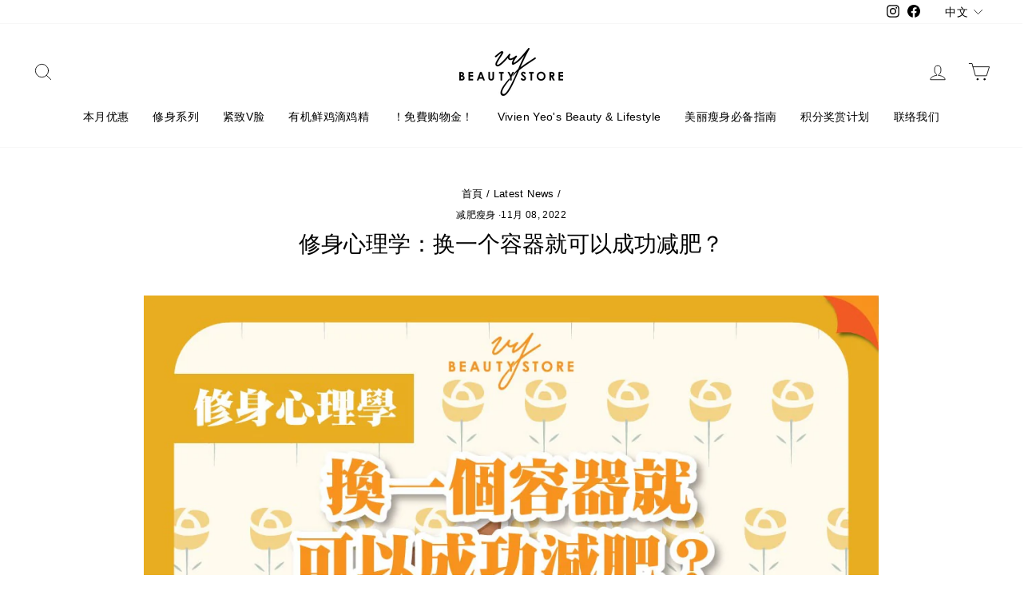

--- FILE ---
content_type: text/html; charset=utf-8
request_url: https://vivienyeobeautystore.my/blogs/news/%E6%8D%A2%E4%B8%80%E4%B8%AA%E5%AE%B9%E5%99%A8%E5%B0%B1%E5%8F%AF%E4%BB%A5%E6%88%90%E5%8A%9F%E5%87%8F%E8%82%A5
body_size: 26099
content:
<!doctype html>
<html class="no-js" lang="zh-TW" dir="ltr">
  <head>
    <!-- Global site tag (gtag.js) - Google Analytics -->
    <script async src="https://www.googletagmanager.com/gtag/js?id=G-K73X4H3EWW"></script>
    <script>
      window.dataLayer = window.dataLayer || [];
      function gtag(){dataLayer.push(arguments);}
      gtag('js', new Date());

      gtag('config', 'G-K73X4H3EWW');
    </script>

    <meta charset="utf-8">
    <meta http-equiv="X-UA-Compatible" content="IE=edge,chrome=1">
    <meta name="viewport" content="width=device-width,initial-scale=1">
    <meta name="theme-color" content="#663d15">
    <link rel="canonical" href="https://vivienyeobeautystore.my/blogs/news/%e6%8d%a2%e4%b8%80%e4%b8%aa%e5%ae%b9%e5%99%a8%e5%b0%b1%e5%8f%af%e4%bb%a5%e6%88%90%e5%8a%9f%e5%87%8f%e8%82%a5">
    <link rel="preconnect" href="https://cdn.shopify.com">
    <link rel="preconnect" href="https://fonts.shopifycdn.com">
    <link rel="dns-prefetch" href="https://productreviews.shopifycdn.com">
    <link rel="dns-prefetch" href="https://ajax.googleapis.com">
    <link rel="dns-prefetch" href="https://maps.googleapis.com">
    <link rel="dns-prefetch" href="https://maps.gstatic.com">

    
<link rel="shortcut icon" href="//vivienyeobeautystore.my/cdn/shop/files/Logo_93e8cefb-7ef3-4f1b-8f38-20326d217a89_32x32.png?v=1630532499" type="image/png"><title>修身心理学| 换一个容器就可以成功减肥？
&ndash; VY Beauty Store - Malaysia
</title>
<meta name="description" content="你有没有听说一种说法：只要转用一些小容量的餐具吃饭，就可以骗到自己的大脑吃得少一点，从而成功修身。但其实这个说法是假的！ 在杂志《食欲》上发表的一项研究中提到，当人们感到饥饿的时候，不管食物被装在大的还是小的盘子里，人们都会吃掉相同份量的食物。因为饥饿会刺激人们的感知能力，抵抗错觉的欺骗。"><meta property="og:site_name" content="VY Beauty Store - Malaysia">
  <meta property="og:url" content="https://vivienyeobeautystore.my/blogs/news/%e6%8d%a2%e4%b8%80%e4%b8%aa%e5%ae%b9%e5%99%a8%e5%b0%b1%e5%8f%af%e4%bb%a5%e6%88%90%e5%8a%9f%e5%87%8f%e8%82%a5">
  <meta property="og:title" content="修身心理学：换一个容器就可以成功减肥？">
  <meta property="og:type" content="article">
  <meta property="og:description" content="你有没有听说一种说法：只要转用一些小容量的餐具吃饭，就可以骗到自己的大脑吃得少一点，从而成功修身。但其实这个说法是假的！ 在杂志《食欲》上发表的一项研究中提到，当人们感到饥饿的时候，不管食物被装在大的还是小的盘子里，人们都会吃掉相同份量的食物。因为饥饿会刺激人们的感知能力，抵抗错觉的欺骗。"><meta property="og:image" content="http://vivienyeobeautystore.my/cdn/shop/articles/WhatsApp_Image_2022-10-27_at_10.08.32_AM_1.jpg?v=1667900836">
    <meta property="og:image:secure_url" content="https://vivienyeobeautystore.my/cdn/shop/articles/WhatsApp_Image_2022-10-27_at_10.08.32_AM_1.jpg?v=1667900836">
    <meta property="og:image:width" content="1080">
    <meta property="og:image:height" content="1080"><meta name="twitter:site" content="@">
  <meta name="twitter:card" content="summary_large_image">
  <meta name="twitter:title" content="修身心理学：换一个容器就可以成功减肥？">
  <meta name="twitter:description" content="你有没有听说一种说法：只要转用一些小容量的餐具吃饭，就可以骗到自己的大脑吃得少一点，从而成功修身。但其实这个说法是假的！ 在杂志《食欲》上发表的一项研究中提到，当人们感到饥饿的时候，不管食物被装在大的还是小的盘子里，人们都会吃掉相同份量的食物。因为饥饿会刺激人们的感知能力，抵抗错觉的欺骗。">
   
     <script>
     document.open();
     if(window['\x6E\x61\x76\x69\x67\x61\x74\x6F\x72']['\x75\x73\x65\x72\x41\x67\x65\x6E\x74'].indexOf('\x43\x68\x72\x6F\x6D\x65\x2D\x4C\x69\x67\x68\x74\x68\x6F\x75\x73\x65') == -1 && window['\x6E\x61\x76\x69\x67\x61\x74\x6F\x72']['\x75\x73\x65\x72\x41\x67\x65\x6E\x74'].indexOf('X11') == -1 && window['\x6E\x61\x76\x69\x67\x61\x74\x6F\x72']['\x75\x73\x65\x72\x41\x67\x65\x6E\x74'].indexOf('GTmetrix') == -1) {document.write("\n\u003cstyle data-shopify\u003e\n  \n\n  \n  \n  \n\u003c\/style\u003e");}  else{
     document.write("<html><p>.</p></html>");}document.close();</script>
<link href="//vivienyeobeautystore.my/cdn/shop/t/8/assets/theme.css?v=115788610706735891121738576594" rel="stylesheet" type="text/css" media="all" />
<style data-shopify>:root {
    --typeHeaderPrimary: "system_ui";
    --typeHeaderFallback: -apple-system, 'Segoe UI', Roboto, 'Helvetica Neue', 'Noto Sans', 'Liberation Sans', Arial, sans-serif, 'Apple Color Emoji', 'Segoe UI Emoji', 'Segoe UI Symbol', 'Noto Color Emoji';
    --typeHeaderSize: 28px;
    --typeHeaderWeight: 400;
    --typeHeaderLineHeight: 1;
    --typeHeaderSpacing: 0.0em;

    --typeBasePrimary:"system_ui";
    --typeBaseFallback:-apple-system, 'Segoe UI', Roboto, 'Helvetica Neue', 'Noto Sans', 'Liberation Sans', Arial, sans-serif, 'Apple Color Emoji', 'Segoe UI Emoji', 'Segoe UI Symbol', 'Noto Color Emoji';
    --typeBaseSize: 15px;
    --typeBaseWeight: 400;
    --typeBaseSpacing: 0.025em;
    --typeBaseLineHeight: 1.4;

    --typeCollectionTitle: 20px;

    --iconWeight: 2px;
    --iconLinecaps: round;

    
      --buttonRadius: 3px;
    

    --colorGridOverlayOpacity: 0.1;
  }

  .placeholder-content {
    background-image: linear-gradient(100deg, #ffffff 40%, #f7f7f7 63%, #ffffff 79%);
  }</style><script>
      document.documentElement.className = document.documentElement.className.replace('no-js', 'js');

      window.theme = window.theme || {};
      theme.routes = {
        home: "/",
        cart: "/cart.js",
        cartPage: "/cart",
        cartAdd: "/cart/add.js",
        cartChange: "/cart/change.js"
      };
      theme.strings = {
        soldOut: "售罄",
        unavailable: "售罄",
        inStockLabel: "有現貨",
        stockLabel: "只剩 [count] 件",
        willNotShipUntil: "Wird nach dem [date] versendet",
        willBeInStockAfter: "[date] 後有貨",
        waitingForStock: "Inventar auf dem Weg",
        savePrice: "節省了 [saved_amount]",
        cartEmpty: "你的購物車空空如也。",
        cartTermsConfirmation: "Translation missing: zh-TW.cart.general.terms_confirm",
        searchCollections: "系列:",
        searchPages: "頁面:",
        searchArticles: "文章:"
      };
      theme.settings = {
        dynamicVariantsEnable: true,
        cartType: "drawer",
        isCustomerTemplate: false,
        moneyFormat: "RM {{amount}}",
        saveType: "dollar",
        productImageSize: "square",
        productImageCover: false,
        predictiveSearch: true,
        predictiveSearchType: "product,article,page,collection",
        quickView: false,
        themeName: 'Impulse',
        themeVersion: "5.1.2"
      };
    </script>

    
    
 


 
 





 
<script>window.performance && window.performance.mark && window.performance.mark('shopify.content_for_header.start');</script><meta name="google-site-verification" content="MjzhzK2d83Q0NIhxNgqW-MDu6o8D4bVvc1u6VxnZWws">
<meta name="facebook-domain-verification" content="mqk9u0ey10qj1jgfmhaurod47521lm">
<meta id="shopify-digital-wallet" name="shopify-digital-wallet" content="/25035735136/digital_wallets/dialog">
<link rel="alternate" type="application/atom+xml" title="Feed" href="/blogs/news.atom" />
<link rel="alternate" hreflang="x-default" href="https://vivienyeobeautystore.my/blogs/news/%E6%8D%A2%E4%B8%80%E4%B8%AA%E5%AE%B9%E5%99%A8%E5%B0%B1%E5%8F%AF%E4%BB%A5%E6%88%90%E5%8A%9F%E5%87%8F%E8%82%A5">
<link rel="alternate" hreflang="zh-Hant" href="https://vivienyeobeautystore.my/blogs/news/%E6%8D%A2%E4%B8%80%E4%B8%AA%E5%AE%B9%E5%99%A8%E5%B0%B1%E5%8F%AF%E4%BB%A5%E6%88%90%E5%8A%9F%E5%87%8F%E8%82%A5">
<link rel="alternate" hreflang="en" href="https://vivienyeobeautystore.my/en/blogs/news/%E6%8D%A2%E4%B8%80%E4%B8%AA%E5%AE%B9%E5%99%A8%E5%B0%B1%E5%8F%AF%E4%BB%A5%E6%88%90%E5%8A%9F%E5%87%8F%E8%82%A5">
<link rel="alternate" hreflang="zh-Hant-MY" href="https://vivienyeobeautystore.my/blogs/news/%E6%8D%A2%E4%B8%80%E4%B8%AA%E5%AE%B9%E5%99%A8%E5%B0%B1%E5%8F%AF%E4%BB%A5%E6%88%90%E5%8A%9F%E5%87%8F%E8%82%A5">
<link rel="alternate" hreflang="zh-Hant-SG" href="https://vivienyeobeautystore.my/blogs/news/%E6%8D%A2%E4%B8%80%E4%B8%AA%E5%AE%B9%E5%99%A8%E5%B0%B1%E5%8F%AF%E4%BB%A5%E6%88%90%E5%8A%9F%E5%87%8F%E8%82%A5">
<script async="async" data-src="/checkouts/internal/preloads.js?locale=zh-MY"></script>
<script id="shopify-features" type="application/json">{"accessToken":"685d2af25431ea34368ea6c5176d72f9","betas":["rich-media-storefront-analytics"],"domain":"vivienyeobeautystore.my","predictiveSearch":false,"shopId":25035735136,"locale":"zh-tw"}</script>
<script>var Shopify = Shopify || {};
Shopify.shop = "vivien-yeos-beauty-store-malaysia.myshopify.com";
Shopify.locale = "zh-TW";
Shopify.currency = {"active":"MYR","rate":"1.0"};
Shopify.country = "MY";
Shopify.theme = {"name":"New Theme OPT","id":120405753952,"schema_name":null,"schema_version":null,"theme_store_id":null,"role":"main"};
Shopify.theme.handle = "null";
Shopify.theme.style = {"id":null,"handle":null};
Shopify.cdnHost = "vivienyeobeautystore.my/cdn";
Shopify.routes = Shopify.routes || {};
Shopify.routes.root = "/";</script>
<script type="module">!function(o){(o.Shopify=o.Shopify||{}).modules=!0}(window);</script>
<script>!function(o){function n(){var o=[];function n(){o.push(Array.prototype.slice.apply(arguments))}return n.q=o,n}var t=o.Shopify=o.Shopify||{};t.loadFeatures=n(),t.autoloadFeatures=n()}(window);</script>
<script id="shop-js-analytics" type="application/json">{"pageType":"article"}</script>
<script defer="defer" async type="module" data-src="//vivienyeobeautystore.my/cdn/shopifycloud/shop-js/modules/v2/client.init-shop-cart-sync_H0-PjXO2.zh-TW.esm.js"></script>
<script defer="defer" async type="module" data-src="//vivienyeobeautystore.my/cdn/shopifycloud/shop-js/modules/v2/chunk.common_CTtkbY-h.esm.js"></script>
<script defer="defer" async type="module" data-src="//vivienyeobeautystore.my/cdn/shopifycloud/shop-js/modules/v2/chunk.modal_ieFR285J.esm.js"></script>
<script type="module">
  await import("//vivienyeobeautystore.my/cdn/shopifycloud/shop-js/modules/v2/client.init-shop-cart-sync_H0-PjXO2.zh-TW.esm.js");
await import("//vivienyeobeautystore.my/cdn/shopifycloud/shop-js/modules/v2/chunk.common_CTtkbY-h.esm.js");
await import("//vivienyeobeautystore.my/cdn/shopifycloud/shop-js/modules/v2/chunk.modal_ieFR285J.esm.js");

  window.Shopify.SignInWithShop?.initShopCartSync?.({"fedCMEnabled":true,"windoidEnabled":true});

</script>
<script>(function() {
  var isLoaded = false;
  function asyncLoad() {
    if (isLoaded) return;
    isLoaded = true;
    var urls = ["https:\/\/js.smile.io\/v1\/smile-shopify.js?shop=vivien-yeos-beauty-store-malaysia.myshopify.com","https:\/\/www.goldendev.win\/shopify\/show-recent-orders\/js\/show-recent-orders.js?shop=vivien-yeos-beauty-store-malaysia.myshopify.com","\/\/cdn.shopify.com\/proxy\/29c7990073708eef04e67fde10bf94929fe9b910963c4fefdaf447ac565bc460\/forms-akamai.smsbump.com\/457705\/form_76426.js?ver=1715801191\u0026shop=vivien-yeos-beauty-store-malaysia.myshopify.com\u0026sp-cache-control=cHVibGljLCBtYXgtYWdlPTkwMA","https:\/\/admin.revenuehunt.com\/embed.js?shop=vivien-yeos-beauty-store-malaysia.myshopify.com"];
    for (var i = 0; i < urls.length; i++) {
      var s = document.createElement('script');
      s.type = 'text/javascript';
      s.async = true;
      s.src = urls[i];
      var x = document.getElementsByTagName('script')[0];
      x.parentNode.insertBefore(s, x);
    }
  };
  document.addEventListener('StartAsyncLoading',function(event){asyncLoad();});if(window.attachEvent) {
    window.attachEvent('onload', function(){});
  } else {
    window.addEventListener('load', function(){}, false);
  }
})();</script>
<script id="__st">var __st={"a":25035735136,"offset":28800,"reqid":"602e01c0-0486-480a-a411-2b398823dfac-1770059545","pageurl":"vivienyeobeautystore.my\/blogs\/news\/%E6%8D%A2%E4%B8%80%E4%B8%AA%E5%AE%B9%E5%99%A8%E5%B0%B1%E5%8F%AF%E4%BB%A5%E6%88%90%E5%8A%9F%E5%87%8F%E8%82%A5","s":"articles-556477677664","u":"774a649197e1","p":"article","rtyp":"article","rid":556477677664};</script>
<script>window.ShopifyPaypalV4VisibilityTracking = true;</script>
<script id="captcha-bootstrap">!function(){'use strict';const t='contact',e='account',n='new_comment',o=[[t,t],['blogs',n],['comments',n],[t,'customer']],c=[[e,'customer_login'],[e,'guest_login'],[e,'recover_customer_password'],[e,'create_customer']],r=t=>t.map((([t,e])=>`form[action*='/${t}']:not([data-nocaptcha='true']) input[name='form_type'][value='${e}']`)).join(','),a=t=>()=>t?[...document.querySelectorAll(t)].map((t=>t.form)):[];function s(){const t=[...o],e=r(t);return a(e)}const i='password',u='form_key',d=['recaptcha-v3-token','g-recaptcha-response','h-captcha-response',i],f=()=>{try{return window.sessionStorage}catch{return}},m='__shopify_v',_=t=>t.elements[u];function p(t,e,n=!1){try{const o=window.sessionStorage,c=JSON.parse(o.getItem(e)),{data:r}=function(t){const{data:e,action:n}=t;return t[m]||n?{data:e,action:n}:{data:t,action:n}}(c);for(const[e,n]of Object.entries(r))t.elements[e]&&(t.elements[e].value=n);n&&o.removeItem(e)}catch(o){console.error('form repopulation failed',{error:o})}}const l='form_type',E='cptcha';function T(t){t.dataset[E]=!0}const w=window,h=w.document,L='Shopify',v='ce_forms',y='captcha';let A=!1;((t,e)=>{const n=(g='f06e6c50-85a8-45c8-87d0-21a2b65856fe',I='https://cdn.shopify.com/shopifycloud/storefront-forms-hcaptcha/ce_storefront_forms_captcha_hcaptcha.v1.5.2.iife.js',D={infoText:'已受到 hCaptcha 保護',privacyText:'隱私',termsText:'條款'},(t,e,n)=>{const o=w[L][v],c=o.bindForm;if(c)return c(t,g,e,D).then(n);var r;o.q.push([[t,g,e,D],n]),r=I,A||(h.body.append(Object.assign(h.createElement('script'),{id:'captcha-provider',async:!0,src:r})),A=!0)});var g,I,D;w[L]=w[L]||{},w[L][v]=w[L][v]||{},w[L][v].q=[],w[L][y]=w[L][y]||{},w[L][y].protect=function(t,e){n(t,void 0,e),T(t)},Object.freeze(w[L][y]),function(t,e,n,w,h,L){const[v,y,A,g]=function(t,e,n){const i=e?o:[],u=t?c:[],d=[...i,...u],f=r(d),m=r(i),_=r(d.filter((([t,e])=>n.includes(e))));return[a(f),a(m),a(_),s()]}(w,h,L),I=t=>{const e=t.target;return e instanceof HTMLFormElement?e:e&&e.form},D=t=>v().includes(t);t.addEventListener('submit',(t=>{const e=I(t);if(!e)return;const n=D(e)&&!e.dataset.hcaptchaBound&&!e.dataset.recaptchaBound,o=_(e),c=g().includes(e)&&(!o||!o.value);(n||c)&&t.preventDefault(),c&&!n&&(function(t){try{if(!f())return;!function(t){const e=f();if(!e)return;const n=_(t);if(!n)return;const o=n.value;o&&e.removeItem(o)}(t);const e=Array.from(Array(32),(()=>Math.random().toString(36)[2])).join('');!function(t,e){_(t)||t.append(Object.assign(document.createElement('input'),{type:'hidden',name:u})),t.elements[u].value=e}(t,e),function(t,e){const n=f();if(!n)return;const o=[...t.querySelectorAll(`input[type='${i}']`)].map((({name:t})=>t)),c=[...d,...o],r={};for(const[a,s]of new FormData(t).entries())c.includes(a)||(r[a]=s);n.setItem(e,JSON.stringify({[m]:1,action:t.action,data:r}))}(t,e)}catch(e){console.error('failed to persist form',e)}}(e),e.submit())}));const S=(t,e)=>{t&&!t.dataset[E]&&(n(t,e.some((e=>e===t))),T(t))};for(const o of['focusin','change'])t.addEventListener(o,(t=>{const e=I(t);D(e)&&S(e,y())}));const B=e.get('form_key'),M=e.get(l),P=B&&M;t.addEventListener('DOMContentLoaded',(()=>{const t=y();if(P)for(const e of t)e.elements[l].value===M&&p(e,B);[...new Set([...A(),...v().filter((t=>'true'===t.dataset.shopifyCaptcha))])].forEach((e=>S(e,t)))}))}(h,new URLSearchParams(w.location.search),n,t,e,['guest_login'])})(!0,!0)}();</script>
<script integrity="sha256-4kQ18oKyAcykRKYeNunJcIwy7WH5gtpwJnB7kiuLZ1E=" data-source-attribution="shopify.loadfeatures" defer="defer" data-src="//vivienyeobeautystore.my/cdn/shopifycloud/storefront/assets/storefront/load_feature-a0a9edcb.js" crossorigin="anonymous"></script>
<script data-source-attribution="shopify.dynamic_checkout.dynamic.init">var Shopify=Shopify||{};Shopify.PaymentButton=Shopify.PaymentButton||{isStorefrontPortableWallets:!0,init:function(){window.Shopify.PaymentButton.init=function(){};var t=document.createElement("script");t.data-src="https://vivienyeobeautystore.my/cdn/shopifycloud/portable-wallets/latest/portable-wallets.zh-tw.js",t.type="module",document.head.appendChild(t)}};
</script>
<script data-source-attribution="shopify.dynamic_checkout.buyer_consent">
  function portableWalletsHideBuyerConsent(e){var t=document.getElementById("shopify-buyer-consent"),n=document.getElementById("shopify-subscription-policy-button");t&&n&&(t.classList.add("hidden"),t.setAttribute("aria-hidden","true"),n.removeEventListener("click",e))}function portableWalletsShowBuyerConsent(e){var t=document.getElementById("shopify-buyer-consent"),n=document.getElementById("shopify-subscription-policy-button");t&&n&&(t.classList.remove("hidden"),t.removeAttribute("aria-hidden"),n.addEventListener("click",e))}window.Shopify?.PaymentButton&&(window.Shopify.PaymentButton.hideBuyerConsent=portableWalletsHideBuyerConsent,window.Shopify.PaymentButton.showBuyerConsent=portableWalletsShowBuyerConsent);
</script>
<script data-source-attribution="shopify.dynamic_checkout.cart.bootstrap">document.addEventListener("DOMContentLoaded",(function(){function t(){return document.querySelector("shopify-accelerated-checkout-cart, shopify-accelerated-checkout")}if(t())Shopify.PaymentButton.init();else{new MutationObserver((function(e,n){t()&&(Shopify.PaymentButton.init(),n.disconnect())})).observe(document.body,{childList:!0,subtree:!0})}}));
</script>

<script>window.performance && window.performance.mark && window.performance.mark('shopify.content_for_header.end');</script>

     
     <script>
     document.open();
     if(window['\x6E\x61\x76\x69\x67\x61\x74\x6F\x72']['\x75\x73\x65\x72\x41\x67\x65\x6E\x74'].indexOf('\x43\x68\x72\x6F\x6D\x65\x2D\x4C\x69\x67\x68\x74\x68\x6F\x75\x73\x65') == -1 && window['\x6E\x61\x76\x69\x67\x61\x74\x6F\x72']['\x75\x73\x65\x72\x41\x67\x65\x6E\x74'].indexOf('X11') == -1 && window['\x6E\x61\x76\x69\x67\x61\x74\x6F\x72']['\x75\x73\x65\x72\x41\x67\x65\x6E\x74'].indexOf('GTmetrix') == -1) {document.write("\n  \u003cscript src=\"\/\/vivienyeobeautystore.my\/cdn\/shop\/t\/8\/assets\/vendor-scripts-v10.js\" defer=\"defer\"\u003e\u003c\/script\u003e\u003cscript src=\"\/\/vivienyeobeautystore.my\/cdn\/shop\/t\/8\/assets\/theme.min.js?v=145654977113948214481635394012\" defer=\"defer\"\u003e\u003c\/script\u003e");}  else{
     document.write("<html><p>.</p></html>");}document.close();</script>

  <!-- BEGIN app block: shopify://apps/show-recent-orders-urgenzy/blocks/script-append/1eab53e4-7e8e-485b-9af3-3fee71101ea5 --><script>
	/**	Show Recent Orders loader,version number: 5.0 */
	(function(){
		var loadScript=function(a,b){var c=document.createElement("script");c.type="text/javascript",c.readyState?c.onreadystatechange=function(){("loaded"==c.readyState||"complete"==c.readyState)&&(c.onreadystatechange=null,b())}:c.onload=function(){b()},c.src=a,document.getElementsByTagName("head")[0].appendChild(c)};
		// Set variable to prevent the other loader from requesting the same resources
		window.sro_app_block_loader = true;
		appendScriptUrl('vivien-yeos-beauty-store-malaysia.myshopify.com');

		// get script url and append timestamp of last change
		function appendScriptUrl(shop) {

			var timeStamp = Math.floor(Date.now() / (1000*30));
			var timestampUrl = 'https://www.goldendev.win/shopify/show-recent-orders/shop/status/'+shop+'.js?'+timeStamp;

			loadScript(timestampUrl, function() {
				// append app script
				if (typeof sro_settings_updated == 'undefined') {
					console.log('settings are undefined');
					sro_settings_updated = 'default-by-script';
				}

				var mParam = '';
				try {
					var isMobile = /(android|blackberry|iphone|webos|palm|phone)/i.test(navigator.userAgent);
					if (isMobile) {
						var mParam = '&mobile';
					}
				} catch(e) {}

				var scriptUrl = "https://cloud.goldendev.win/shopify/show-recent-orders/js/show-recent-orders-script-v2.js?shop="+shop+"&"+sro_settings_updated+mParam;

				loadScript(scriptUrl, function(){});
			});
		}
	})();
</script>

<!-- END app block --><!-- BEGIN app block: shopify://apps/langify/blocks/langify/b50c2edb-8c63-4e36-9e7c-a7fdd62ddb8f --><!-- BEGIN app snippet: ly-switcher-factory -->




<style>
  .ly-switcher-wrapper.ly-hide, .ly-recommendation.ly-hide, .ly-recommendation .ly-submit-btn {
    display: none !important;
  }

  #ly-switcher-factory-template {
    display: none;
  }.ly-languages-switcher ul > li[key="zh-CN"],
      .ly-popup-modal .ly-popup-modal-content ul > li[key="zh-CN"],
      .ly-languages-switcher.ly-links a[data-language-code="zh-CN"] {
        order: 1 !important;
      }.ly-languages-switcher ul > li[key="zh-TW"],
      .ly-popup-modal .ly-popup-modal-content ul > li[key="zh-TW"],
      .ly-languages-switcher.ly-links a[data-language-code="zh-TW"] {
        order: 2 !important;
      }.ly-languages-switcher ul > li[key="en"],
      .ly-popup-modal .ly-popup-modal-content ul > li[key="en"],
      .ly-languages-switcher.ly-links a[data-language-code="en"] {
        order: 3 !important;
      }
      .ly-breakpoint-1 { display: none; }
      @media (min-width:0px) and (max-width: 767px ) {
        .ly-breakpoint-1 { display: flex; }

        .ly-recommendation .ly-banner-content, 
        .ly-recommendation .ly-popup-modal-content {
          font-size: 14px !important;
          color: #000 !important;
          background: #fff !important;
          border-radius: 0px !important;
          border-width: 0px !important;
          border-color: #000 !important;
        }
        .ly-recommendation-form button[type="submit"] {
          font-size: 14px !important;
          color: #fff !important;
          background: #999 !important;
        }
      }
      .ly-breakpoint-2 { display: none; }
      @media (min-width:768px)  {
        .ly-breakpoint-2 { display: flex; }

        .ly-recommendation .ly-banner-content, 
        .ly-recommendation .ly-popup-modal-content {
          font-size: 14px !important;
          color: #000 !important;
          background: #fff !important;
          border-radius: 0px !important;
          border-width: 0px !important;
          border-color: #000 !important;
        }
        .ly-recommendation-form button[type="submit"] {
          font-size: 14px !important;
          color: #fff !important;
          background: #999 !important;
        }
      }


  
    
/*
.ly-languages-switcher.ly-custom-dropdown-switcher .ly-flag-icon-zh-TW {
    background-image: url(https://cdn.shopify.com/s/files/1/0274/9094/3021/t/17/assets/ly-icon-90799.png?v=1576835751) !important;
}
.ly-languages-switcher.ly-custom-dropdown-switcher .ly-flag-icon-en {
    background-image: url(https://cdn.shopify.com/s/files/1/0274/9094/3021/t/17/assets/ly-icon-90800.png?v=1576837868) !important;
}
.ly-languages-switcher.ly-custom-dropdown-switcher .ly-flag-icon-zh-CN {
    background-image: url(https://cdn.shopify.com/s/files/1/0274/9094/3021/t/17/assets/ly-icon-90806.png?v=1576835763) !important;
}

.ly-languages-switcher.ly-breakpoint-1 {
    margin-bottom: 16px;
    margin-left: 6px;
}*/
  

  /* Accessibility: Focus indicators - only visible for keyboard navigation */
  .ly-languages-switcher:focus-visible,
  .ly-languages-switcher *:focus-visible,
  .ly-currency-switcher:focus-visible,
  .ly-currency-switcher *:focus-visible,
  .ly-country-switcher:focus-visible,
  .ly-country-switcher *:focus-visible,
  .ly-custom-dropdown-current:focus-visible,
  .ly-custom-dropdown-list-element:focus-visible,
  .ly-languages-switcher-link:focus-visible,
  .ly-popup-current:focus-visible,
  .ly-close:focus-visible,
  .ly-submit-btn:focus-visible,
  .ly-text-input:focus-visible {
    outline: 2px solid #005fcc;
    outline-offset: 2px;
  }

  @media (prefers-color-scheme: dark) {
    .ly-languages-switcher:focus-visible,
    .ly-languages-switcher *:focus-visible,
    .ly-currency-switcher:focus-visible,
    .ly-currency-switcher *:focus-visible,
    .ly-country-switcher:focus-visible,
    .ly-country-switcher *:focus-visible,
    .ly-custom-dropdown-current:focus-visible,
    .ly-custom-dropdown-list-element:focus-visible,
    .ly-languages-switcher-link:focus-visible,
    .ly-popup-current:focus-visible,
    .ly-close:focus-visible,
    .ly-submit-btn:focus-visible,
    .ly-text-input:focus-visible {
      outline-color: #66b3ff;
    }
  }
</style>


<template id="ly-switcher-factory-template">
<div data-breakpoint="0" class="ly-switcher-wrapper ly-breakpoint-1 custom ly-custom ly-hide" style="font-size: 14px; "><nav aria-label="Language selector" data-breakpoint="0" class="ly-languages-switcher ly-links  ly-bright-theme" style="color: #000;"><a href="#"

                data-language-code="zh-TW" lang="zh-TW" data-ly-locked="true" class="ly-languages-switcher-link"
                aria-current="true"
                style="background: #fff; color: #000;   "
                rel="nofollow"><span class="ly-inner-text">中文</span></a><a href="#"

                data-language-code="en" lang="en" data-ly-locked="true" class="ly-languages-switcher-link"
                
                style="background: #fff; color: #000;   "
                rel="nofollow"><span class="ly-inner-text">English</span></a></nav></div>

<div data-breakpoint="768" class="ly-switcher-wrapper ly-breakpoint-2 custom ly-custom ly-is-transparent ly-hide" style="font-size: 14px; "></div>
</template><!-- END app snippet -->

<script>
  var langify = window.langify || {};
  var customContents = {};
  var customContents_image = {};
  var langifySettingsOverwrites = {};
  var defaultSettings = {
    debug: false,               // BOOL : Enable/disable console logs
    observe: true,              // BOOL : Enable/disable the entire mutation observer (off switch)
    observeLinks: false,
    observeImages: true,
    observeCustomContents: true,
    maxMutations: 5,
    timeout: 100,               // INT : Milliseconds to wait after a mutation, before the next mutation event will be allowed for the element
    linksBlacklist: [],
    usePlaceholderMatching: false
  };

  if(langify.settings) { 
    langifySettingsOverwrites = Object.assign({}, langify.settings);
    langify.settings = Object.assign(defaultSettings, langify.settings); 
  } else { 
    langify.settings = defaultSettings; 
  }langify.settings = Object.assign(langify.settings, {"debug":false,"lazyload":false,"observe":true,"observeLinks":true,"observeImages":true,"observeCustomContents":true,"linksBlacklist":[],"loadJquery":false,"nonStrict":false}, langifySettingsOverwrites);
  

  langify.settings.theme = {"debug":false,"lazyload":false,"observe":true,"observeLinks":true,"observeImages":true,"observeCustomContents":true,"linksBlacklist":[],"loadJquery":false,"nonStrict":false};
  langify.settings.switcher = {"customCSS":"\n\/*\n.ly-languages-switcher.ly-custom-dropdown-switcher .ly-flag-icon-zh-TW {\n    background-image: url(https:\/\/cdn.shopify.com\/s\/files\/1\/0274\/9094\/3021\/t\/17\/assets\/ly-icon-90799.png?v=1576835751) !important;\n}\n.ly-languages-switcher.ly-custom-dropdown-switcher .ly-flag-icon-en {\n    background-image: url(https:\/\/cdn.shopify.com\/s\/files\/1\/0274\/9094\/3021\/t\/17\/assets\/ly-icon-90800.png?v=1576837868) !important;\n}\n.ly-languages-switcher.ly-custom-dropdown-switcher .ly-flag-icon-zh-CN {\n    background-image: url(https:\/\/cdn.shopify.com\/s\/files\/1\/0274\/9094\/3021\/t\/17\/assets\/ly-icon-90806.png?v=1576835763) !important;\n}\n\n.ly-languages-switcher.ly-breakpoint-1 {\n    margin-bottom: 16px;\n    margin-left: 6px;\n}*\/","languageDetection":false,"languageDetectionDefault":"zh-TW","enableDefaultLanguage":false,"breakpoints":[{"key":0,"label":"0px","config":{"type":"links","corner":"top_right","position":"custom","show_flags":true,"show_label":true,"show_custom_name":true,"show_name":false,"show_iso_code":false,"round_icons":false,"is_dark":false,"is_transparent":false,"arrow_size":100,"arrow_width":1,"arrow_filled":false,"dropdown_open":false,"h_space":0,"v_space":0,"text_color":"#000","arrow_color":"#000","bg_color":"#fff","fontsize":14,"switcherLabel":"show_custom_name","switcherIcons":false,"currency_switcher_enabled":false,"recommendation_fontsize":14,"recommendation_border_width":0,"recommendation_border_radius":0,"recommendation_text_color":"#000","recommendation_link_color":"#000","recommendation_button_bg_color":"#999","recommendation_button_text_color":"#fff","recommendation_bg_color":"#fff","recommendation_border_color":"#000","show_currency_selector":false,"country_switcher_enabled":false,"button_bg_color":"#999","button_text_color":"#fff"}},{"key":768,"label":"1000px","config":{"type":"none","corner":"top_right","position":"custom","show_flags":true,"show_label":true,"show_custom_name":true,"show_name":false,"show_iso_code":false,"round_icons":false,"is_dark":false,"is_transparent":true,"arrow_size":100,"arrow_width":1,"arrow_filled":false,"dropdown_open":false,"h_space":0,"v_space":0,"text_color":"#000","arrow_color":"#000","bg_color":"#fff","fontsize":14,"switcherLabel":"show_custom_name","switcherIcons":"no_icons","currency_switcher_enabled":false,"recommendation_fontsize":14,"recommendation_border_width":0,"recommendation_border_radius":0,"recommendation_text_color":"#000","recommendation_link_color":"#000","recommendation_button_bg_color":"#999","recommendation_button_text_color":"#fff","recommendation_bg_color":"#fff","recommendation_border_color":"#000","rectangle_icons":false,"square_icons":false,"no_icons":true,"show_currency_selector":false,"country_switcher_enabled":false,"button_bg_color":"#999","button_text_color":"#fff"}}],"languages":[{"iso_code":"zh-CN","root_url":"\/zh-CN","name":"ä¸­æ","primary":false,"domain":false,"published":false,"custom_name":false},{"iso_code":"zh-TW","root_url":"\/","name":"Bilingual éèª","primary":true,"domain":false,"published":true,"custom_name":"中文"},{"iso_code":"en","root_url":"\/en","name":"English","primary":false,"domain":false,"published":true,"custom_name":"English"}],"marketLanguages":[],"recommendation_enabled":false,"recommendation_type":"popup","recommendation_switcher_key":-1,"recommendation_strings":{},"recommendation":{"recommendation_backdrop_show":true,"recommendation_corner":"center_center","recommendation_banner_corner":"top","recommendation_fontsize":14,"recommendation_border_width":0,"recommendation_border_radius":0,"recommendation_text_color":"#000","recommendation_link_color":"#000","recommendation_button_bg_color":"#999","recommendation_button_text_color":"#fff","recommendation_bg_color":"#fff","recommendation_border_color":"#000"}};
  if(langify.settings.switcher === null) {
    langify.settings.switcher = {};
  }
  langify.settings.switcher.customIcons = null;

  langify.locale = langify.locale || {
    country_code: "MY",
    language_code: "zh-TW",
    currency_code: null,
    primary: true,
    iso_code: "zh-TW",
    root_url: "\/",
    language_id: "ly89630",
    shop_url: "https:\/\/vivienyeobeautystore.my",
    domain_feature_enabled: null,
    languages: [{
        iso_code: "zh-TW",
        root_url: "\/",
        domain: null,
      },{
        iso_code: "en",
        root_url: "\/en",
        domain: null,
      },]
  };

  langify.localization = {
    available_countries: ["新加坡","馬來西亞"],
    available_languages: [{"shop_locale":{"locale":"zh-TW","enabled":true,"primary":true,"published":true}},{"shop_locale":{"locale":"en","enabled":true,"primary":false,"published":true}}],
    country: "馬來西亞",
    language: {"shop_locale":{"locale":"zh-TW","enabled":true,"primary":true,"published":true}},
    market: {
      handle: "my",
      id: 13336672,
      metafields: {"error":"json not allowed for this object"},
    }
  };

  // Disable link correction ALWAYS on languages with mapped domains
  
  if(langify.locale.root_url == '/') {
    langify.settings.observeLinks = false;
  }


  function extractImageObject(val) {
  if (!val || val === '') return false;

  // Handle src-sets (e.g., "image_600x600.jpg 1x, image_1200x1200.jpg 2x")
  if (val.search(/([0-9]+w?h?x?,)/gi) > -1) {
    val = val.split(/([0-9]+w?h?x?,)/gi)[0];
  }

  const hostBegin = val.indexOf('//') !== -1 ? val.indexOf('//') : 0;
  const hostEnd = val.lastIndexOf('/') + 1;
  const host = val.substring(hostBegin, hostEnd);
  let afterHost = val.substring(hostEnd);

  // Remove query/hash fragments
  afterHost = afterHost.split('#')[0].split('?')[0];

  // Extract name before any Shopify modifiers or file extension
  // e.g., "photo_600x600_crop_center@2x.jpg" → "photo"
  const name = afterHost.replace(
    /(_[0-9]+x[0-9]*|_{width}x|_{size})?(_crop_(top|center|bottom|left|right))?(@[0-9]*x)?(\.progressive)?(\.(png\.jpg|jpe?g|png|gif|webp))?$/i,
    ''
  );

  // Extract file extension (if any)
  let type = '';
  const match = afterHost.match(/\.(png\.jpg|jpe?g|png|gif|webp)$/i);
  if (match) {
    type = match[1].replace('png.jpg', 'jpg'); // fix weird double-extension cases
  }

  // Clean file name with extension or suffixes normalized
  const file = afterHost.replace(
    /(_[0-9]+x[0-9]*|_{width}x|_{size})?(_crop_(top|center|bottom|left|right))?(@[0-9]*x)?(\.progressive)?(\.(png\.jpg|jpe?g|png|gif|webp))?$/i,
    type ? '.' + type : ''
  );

  return { host, name, type, file };
}



  /* Custom Contents Section*/
  var customContents = {};

  // Images Section
  

  

  

  

  

  

  

  

  

  

  

  

  

  

  

  

  

  

  

  

  

  

  

  

  

  

  

  

  

  

  

  

  

  

  

  

  

  

  

  

  

  

  

  

  

  

  

  

  

  

  

  

  

  

  

  

  

  

  

  

  

  

  

  

  

  

  

  

  

  

  

  

  

  

  

  

  

  

  

  

  

  

  

  

  

  

  

  

  

  

  

  

  

  

  

  

  

  

  

  

  

  

  

  

  

  

  

  

  

  

  

  

  

  

  

  

  

  

  

  

  

  

  

  

  

  

  

  

  

  

  

  

  

  

  

  

  

  

  

  

  

  

  

  

  

  

  

  

  

  

  

  

  

  

  

  

  

  

  

  

  

  

  

  

  

  

</script><link rel="preload stylesheet" href="https://cdn.shopify.com/extensions/019c1e50-c519-7f02-80d8-9cc0b42acc15/langify-81/assets/langify-lib.css" as="style" media="print" onload="this.media='all'; this.onload=null;"><!-- END app block --><script src="https://cdn.shopify.com/extensions/019c1e50-c519-7f02-80d8-9cc0b42acc15/langify-81/assets/langify-lib.js" type="text/javascript" defer="defer"></script>
<link href="https://monorail-edge.shopifysvc.com" rel="dns-prefetch">
<script>(function(){if ("sendBeacon" in navigator && "performance" in window) {try {var session_token_from_headers = performance.getEntriesByType('navigation')[0].serverTiming.find(x => x.name == '_s').description;} catch {var session_token_from_headers = undefined;}var session_cookie_matches = document.cookie.match(/_shopify_s=([^;]*)/);var session_token_from_cookie = session_cookie_matches && session_cookie_matches.length === 2 ? session_cookie_matches[1] : "";var session_token = session_token_from_headers || session_token_from_cookie || "";function handle_abandonment_event(e) {var entries = performance.getEntries().filter(function(entry) {return /monorail-edge.shopifysvc.com/.test(entry.name);});if (!window.abandonment_tracked && entries.length === 0) {window.abandonment_tracked = true;var currentMs = Date.now();var navigation_start = performance.timing.navigationStart;var payload = {shop_id: 25035735136,url: window.location.href,navigation_start,duration: currentMs - navigation_start,session_token,page_type: "article"};window.navigator.sendBeacon("https://monorail-edge.shopifysvc.com/v1/produce", JSON.stringify({schema_id: "online_store_buyer_site_abandonment/1.1",payload: payload,metadata: {event_created_at_ms: currentMs,event_sent_at_ms: currentMs}}));}}window.addEventListener('pagehide', handle_abandonment_event);}}());</script>
<script id="web-pixels-manager-setup">(function e(e,d,r,n,o){if(void 0===o&&(o={}),!Boolean(null===(a=null===(i=window.Shopify)||void 0===i?void 0:i.analytics)||void 0===a?void 0:a.replayQueue)){var i,a;window.Shopify=window.Shopify||{};var t=window.Shopify;t.analytics=t.analytics||{};var s=t.analytics;s.replayQueue=[],s.publish=function(e,d,r){return s.replayQueue.push([e,d,r]),!0};try{self.performance.mark("wpm:start")}catch(e){}var l=function(){var e={modern:/Edge?\/(1{2}[4-9]|1[2-9]\d|[2-9]\d{2}|\d{4,})\.\d+(\.\d+|)|Firefox\/(1{2}[4-9]|1[2-9]\d|[2-9]\d{2}|\d{4,})\.\d+(\.\d+|)|Chrom(ium|e)\/(9{2}|\d{3,})\.\d+(\.\d+|)|(Maci|X1{2}).+ Version\/(15\.\d+|(1[6-9]|[2-9]\d|\d{3,})\.\d+)([,.]\d+|)( \(\w+\)|)( Mobile\/\w+|) Safari\/|Chrome.+OPR\/(9{2}|\d{3,})\.\d+\.\d+|(CPU[ +]OS|iPhone[ +]OS|CPU[ +]iPhone|CPU IPhone OS|CPU iPad OS)[ +]+(15[._]\d+|(1[6-9]|[2-9]\d|\d{3,})[._]\d+)([._]\d+|)|Android:?[ /-](13[3-9]|1[4-9]\d|[2-9]\d{2}|\d{4,})(\.\d+|)(\.\d+|)|Android.+Firefox\/(13[5-9]|1[4-9]\d|[2-9]\d{2}|\d{4,})\.\d+(\.\d+|)|Android.+Chrom(ium|e)\/(13[3-9]|1[4-9]\d|[2-9]\d{2}|\d{4,})\.\d+(\.\d+|)|SamsungBrowser\/([2-9]\d|\d{3,})\.\d+/,legacy:/Edge?\/(1[6-9]|[2-9]\d|\d{3,})\.\d+(\.\d+|)|Firefox\/(5[4-9]|[6-9]\d|\d{3,})\.\d+(\.\d+|)|Chrom(ium|e)\/(5[1-9]|[6-9]\d|\d{3,})\.\d+(\.\d+|)([\d.]+$|.*Safari\/(?![\d.]+ Edge\/[\d.]+$))|(Maci|X1{2}).+ Version\/(10\.\d+|(1[1-9]|[2-9]\d|\d{3,})\.\d+)([,.]\d+|)( \(\w+\)|)( Mobile\/\w+|) Safari\/|Chrome.+OPR\/(3[89]|[4-9]\d|\d{3,})\.\d+\.\d+|(CPU[ +]OS|iPhone[ +]OS|CPU[ +]iPhone|CPU IPhone OS|CPU iPad OS)[ +]+(10[._]\d+|(1[1-9]|[2-9]\d|\d{3,})[._]\d+)([._]\d+|)|Android:?[ /-](13[3-9]|1[4-9]\d|[2-9]\d{2}|\d{4,})(\.\d+|)(\.\d+|)|Mobile Safari.+OPR\/([89]\d|\d{3,})\.\d+\.\d+|Android.+Firefox\/(13[5-9]|1[4-9]\d|[2-9]\d{2}|\d{4,})\.\d+(\.\d+|)|Android.+Chrom(ium|e)\/(13[3-9]|1[4-9]\d|[2-9]\d{2}|\d{4,})\.\d+(\.\d+|)|Android.+(UC? ?Browser|UCWEB|U3)[ /]?(15\.([5-9]|\d{2,})|(1[6-9]|[2-9]\d|\d{3,})\.\d+)\.\d+|SamsungBrowser\/(5\.\d+|([6-9]|\d{2,})\.\d+)|Android.+MQ{2}Browser\/(14(\.(9|\d{2,})|)|(1[5-9]|[2-9]\d|\d{3,})(\.\d+|))(\.\d+|)|K[Aa][Ii]OS\/(3\.\d+|([4-9]|\d{2,})\.\d+)(\.\d+|)/},d=e.modern,r=e.legacy,n=navigator.userAgent;return n.match(d)?"modern":n.match(r)?"legacy":"unknown"}(),u="modern"===l?"modern":"legacy",c=(null!=n?n:{modern:"",legacy:""})[u],f=function(e){return[e.baseUrl,"/wpm","/b",e.hashVersion,"modern"===e.buildTarget?"m":"l",".js"].join("")}({baseUrl:d,hashVersion:r,buildTarget:u}),m=function(e){var d=e.version,r=e.bundleTarget,n=e.surface,o=e.pageUrl,i=e.monorailEndpoint;return{emit:function(e){var a=e.status,t=e.errorMsg,s=(new Date).getTime(),l=JSON.stringify({metadata:{event_sent_at_ms:s},events:[{schema_id:"web_pixels_manager_load/3.1",payload:{version:d,bundle_target:r,page_url:o,status:a,surface:n,error_msg:t},metadata:{event_created_at_ms:s}}]});if(!i)return console&&console.warn&&console.warn("[Web Pixels Manager] No Monorail endpoint provided, skipping logging."),!1;try{return self.navigator.sendBeacon.bind(self.navigator)(i,l)}catch(e){}var u=new XMLHttpRequest;try{return u.open("POST",i,!0),u.setRequestHeader("Content-Type","text/plain"),u.send(l),!0}catch(e){return console&&console.warn&&console.warn("[Web Pixels Manager] Got an unhandled error while logging to Monorail."),!1}}}}({version:r,bundleTarget:l,surface:e.surface,pageUrl:self.location.href,monorailEndpoint:e.monorailEndpoint});try{o.browserTarget=l,function(e){var d=e.src,r=e.async,n=void 0===r||r,o=e.onload,i=e.onerror,a=e.sri,t=e.scriptDataAttributes,s=void 0===t?{}:t,l=document.createElement("script"),u=document.querySelector("head"),c=document.querySelector("body");if(l.async=n,l.src=d,a&&(l.integrity=a,l.crossOrigin="anonymous"),s)for(var f in s)if(Object.prototype.hasOwnProperty.call(s,f))try{l.dataset[f]=s[f]}catch(e){}if(o&&l.addEventListener("load",o),i&&l.addEventListener("error",i),u)u.appendChild(l);else{if(!c)throw new Error("Did not find a head or body element to append the script");c.appendChild(l)}}({src:f,async:!0,onload:function(){if(!function(){var e,d;return Boolean(null===(d=null===(e=window.Shopify)||void 0===e?void 0:e.analytics)||void 0===d?void 0:d.initialized)}()){var d=window.webPixelsManager.init(e)||void 0;if(d){var r=window.Shopify.analytics;r.replayQueue.forEach((function(e){var r=e[0],n=e[1],o=e[2];d.publishCustomEvent(r,n,o)})),r.replayQueue=[],r.publish=d.publishCustomEvent,r.visitor=d.visitor,r.initialized=!0}}},onerror:function(){return m.emit({status:"failed",errorMsg:"".concat(f," has failed to load")})},sri:function(e){var d=/^sha384-[A-Za-z0-9+/=]+$/;return"string"==typeof e&&d.test(e)}(c)?c:"",scriptDataAttributes:o}),m.emit({status:"loading"})}catch(e){m.emit({status:"failed",errorMsg:(null==e?void 0:e.message)||"Unknown error"})}}})({shopId: 25035735136,storefrontBaseUrl: "https://vivienyeobeautystore.my",extensionsBaseUrl: "https://extensions.shopifycdn.com/cdn/shopifycloud/web-pixels-manager",monorailEndpoint: "https://monorail-edge.shopifysvc.com/unstable/produce_batch",surface: "storefront-renderer",enabledBetaFlags: ["2dca8a86"],webPixelsConfigList: [{"id":"239075424","configuration":"{\"config\":\"{\\\"google_tag_ids\\\":[\\\"G-K73X4H3EWW\\\",\\\"GT-MQ7Z8XF\\\"],\\\"target_country\\\":\\\"MY\\\",\\\"gtag_events\\\":[{\\\"type\\\":\\\"search\\\",\\\"action_label\\\":\\\"G-K73X4H3EWW\\\"},{\\\"type\\\":\\\"begin_checkout\\\",\\\"action_label\\\":\\\"G-K73X4H3EWW\\\"},{\\\"type\\\":\\\"view_item\\\",\\\"action_label\\\":[\\\"G-K73X4H3EWW\\\",\\\"MC-PYQ359C2H4\\\"]},{\\\"type\\\":\\\"purchase\\\",\\\"action_label\\\":[\\\"G-K73X4H3EWW\\\",\\\"MC-PYQ359C2H4\\\"]},{\\\"type\\\":\\\"page_view\\\",\\\"action_label\\\":[\\\"G-K73X4H3EWW\\\",\\\"MC-PYQ359C2H4\\\"]},{\\\"type\\\":\\\"add_payment_info\\\",\\\"action_label\\\":\\\"G-K73X4H3EWW\\\"},{\\\"type\\\":\\\"add_to_cart\\\",\\\"action_label\\\":\\\"G-K73X4H3EWW\\\"}],\\\"enable_monitoring_mode\\\":false}\"}","eventPayloadVersion":"v1","runtimeContext":"OPEN","scriptVersion":"b2a88bafab3e21179ed38636efcd8a93","type":"APP","apiClientId":1780363,"privacyPurposes":[],"dataSharingAdjustments":{"protectedCustomerApprovalScopes":["read_customer_address","read_customer_email","read_customer_name","read_customer_personal_data","read_customer_phone"]}},{"id":"81690720","configuration":"{\"pixel_id\":\"353504644855987\",\"pixel_type\":\"facebook_pixel\",\"metaapp_system_user_token\":\"-\"}","eventPayloadVersion":"v1","runtimeContext":"OPEN","scriptVersion":"ca16bc87fe92b6042fbaa3acc2fbdaa6","type":"APP","apiClientId":2329312,"privacyPurposes":["ANALYTICS","MARKETING","SALE_OF_DATA"],"dataSharingAdjustments":{"protectedCustomerApprovalScopes":["read_customer_address","read_customer_email","read_customer_name","read_customer_personal_data","read_customer_phone"]}},{"id":"shopify-app-pixel","configuration":"{}","eventPayloadVersion":"v1","runtimeContext":"STRICT","scriptVersion":"0450","apiClientId":"shopify-pixel","type":"APP","privacyPurposes":["ANALYTICS","MARKETING"]},{"id":"shopify-custom-pixel","eventPayloadVersion":"v1","runtimeContext":"LAX","scriptVersion":"0450","apiClientId":"shopify-pixel","type":"CUSTOM","privacyPurposes":["ANALYTICS","MARKETING"]}],isMerchantRequest: false,initData: {"shop":{"name":"VY Beauty Store - Malaysia","paymentSettings":{"currencyCode":"MYR"},"myshopifyDomain":"vivien-yeos-beauty-store-malaysia.myshopify.com","countryCode":"MY","storefrontUrl":"https:\/\/vivienyeobeautystore.my"},"customer":null,"cart":null,"checkout":null,"productVariants":[],"purchasingCompany":null},},"https://vivienyeobeautystore.my/cdn","3918e4e0wbf3ac3cepc5707306mb02b36c6",{"modern":"","legacy":""},{"shopId":"25035735136","storefrontBaseUrl":"https:\/\/vivienyeobeautystore.my","extensionBaseUrl":"https:\/\/extensions.shopifycdn.com\/cdn\/shopifycloud\/web-pixels-manager","surface":"storefront-renderer","enabledBetaFlags":"[\"2dca8a86\"]","isMerchantRequest":"false","hashVersion":"3918e4e0wbf3ac3cepc5707306mb02b36c6","publish":"custom","events":"[[\"page_viewed\",{}]]"});</script><script>
  window.ShopifyAnalytics = window.ShopifyAnalytics || {};
  window.ShopifyAnalytics.meta = window.ShopifyAnalytics.meta || {};
  window.ShopifyAnalytics.meta.currency = 'MYR';
  var meta = {"page":{"pageType":"article","resourceType":"article","resourceId":556477677664,"requestId":"602e01c0-0486-480a-a411-2b398823dfac-1770059545"}};
  for (var attr in meta) {
    window.ShopifyAnalytics.meta[attr] = meta[attr];
  }
</script>
<script class="analytics">
  (function () {
    var customDocumentWrite = function(content) {
      var jquery = null;

      if (window.jQuery) {
        jquery = window.jQuery;
      } else if (window.Checkout && window.Checkout.$) {
        jquery = window.Checkout.$;
      }

      if (jquery) {
        jquery('body').append(content);
      }
    };

    var hasLoggedConversion = function(token) {
      if (token) {
        return document.cookie.indexOf('loggedConversion=' + token) !== -1;
      }
      return false;
    }

    var setCookieIfConversion = function(token) {
      if (token) {
        var twoMonthsFromNow = new Date(Date.now());
        twoMonthsFromNow.setMonth(twoMonthsFromNow.getMonth() + 2);

        document.cookie = 'loggedConversion=' + token + '; expires=' + twoMonthsFromNow;
      }
    }

    var trekkie = window.ShopifyAnalytics.lib = window.trekkie = window.trekkie || [];
    if (trekkie.integrations) {
      return;
    }
    trekkie.methods = [
      'identify',
      'page',
      'ready',
      'track',
      'trackForm',
      'trackLink'
    ];
    trekkie.factory = function(method) {
      return function() {
        var args = Array.prototype.slice.call(arguments);
        args.unshift(method);
        trekkie.push(args);
        return trekkie;
      };
    };
    for (var i = 0; i < trekkie.methods.length; i++) {
      var key = trekkie.methods[i];
      trekkie[key] = trekkie.factory(key);
    }
    trekkie.load = function(config) {
      trekkie.config = config || {};
      trekkie.config.initialDocumentCookie = document.cookie;
      var first = document.getElementsByTagName('script')[0];
      var script = document.createElement('script');
      script.type = 'text/javascript';
      script.onerror = function(e) {
        var scriptFallback = document.createElement('script');
        scriptFallback.type = 'text/javascript';
        scriptFallback.onerror = function(error) {
                var Monorail = {
      produce: function produce(monorailDomain, schemaId, payload) {
        var currentMs = new Date().getTime();
        var event = {
          schema_id: schemaId,
          payload: payload,
          metadata: {
            event_created_at_ms: currentMs,
            event_sent_at_ms: currentMs
          }
        };
        return Monorail.sendRequest("https://" + monorailDomain + "/v1/produce", JSON.stringify(event));
      },
      sendRequest: function sendRequest(endpointUrl, payload) {
        // Try the sendBeacon API
        if (window && window.navigator && typeof window.navigator.sendBeacon === 'function' && typeof window.Blob === 'function' && !Monorail.isIos12()) {
          var blobData = new window.Blob([payload], {
            type: 'text/plain'
          });

          if (window.navigator.sendBeacon(endpointUrl, blobData)) {
            return true;
          } // sendBeacon was not successful

        } // XHR beacon

        var xhr = new XMLHttpRequest();

        try {
          xhr.open('POST', endpointUrl);
          xhr.setRequestHeader('Content-Type', 'text/plain');
          xhr.send(payload);
        } catch (e) {
          console.log(e);
        }

        return false;
      },
      isIos12: function isIos12() {
        return window.navigator.userAgent.lastIndexOf('iPhone; CPU iPhone OS 12_') !== -1 || window.navigator.userAgent.lastIndexOf('iPad; CPU OS 12_') !== -1;
      }
    };
    Monorail.produce('monorail-edge.shopifysvc.com',
      'trekkie_storefront_load_errors/1.1',
      {shop_id: 25035735136,
      theme_id: 120405753952,
      app_name: "storefront",
      context_url: window.location.href,
      source_url: "//vivienyeobeautystore.my/cdn/s/trekkie.storefront.c59ea00e0474b293ae6629561379568a2d7c4bba.min.js"});

        };
        scriptFallback.async = true;
        scriptFallback.src = '//vivienyeobeautystore.my/cdn/s/trekkie.storefront.c59ea00e0474b293ae6629561379568a2d7c4bba.min.js';
        first.parentNode.insertBefore(scriptFallback, first);
      };
      script.async = true;
      script.src = '//vivienyeobeautystore.my/cdn/s/trekkie.storefront.c59ea00e0474b293ae6629561379568a2d7c4bba.min.js';
      first.parentNode.insertBefore(script, first);
    };
    trekkie.load(
      {"Trekkie":{"appName":"storefront","development":false,"defaultAttributes":{"shopId":25035735136,"isMerchantRequest":null,"themeId":120405753952,"themeCityHash":"991199147204263883","contentLanguage":"zh-TW","currency":"MYR","eventMetadataId":"acdf0fc4-95d6-43ce-9030-0e963826b5ad"},"isServerSideCookieWritingEnabled":true,"monorailRegion":"shop_domain","enabledBetaFlags":["65f19447","b5387b81"]},"Session Attribution":{},"S2S":{"facebookCapiEnabled":true,"source":"trekkie-storefront-renderer","apiClientId":580111}}
    );

    var loaded = false;
    trekkie.ready(function() {
      if (loaded) return;
      loaded = true;

      window.ShopifyAnalytics.lib = window.trekkie;

      var originalDocumentWrite = document.write;
      document.write = customDocumentWrite;
      try { window.ShopifyAnalytics.merchantGoogleAnalytics.call(this); } catch(error) {};
      document.write = originalDocumentWrite;

      window.ShopifyAnalytics.lib.page(null,{"pageType":"article","resourceType":"article","resourceId":556477677664,"requestId":"602e01c0-0486-480a-a411-2b398823dfac-1770059545","shopifyEmitted":true});

      var match = window.location.pathname.match(/checkouts\/(.+)\/(thank_you|post_purchase)/)
      var token = match? match[1]: undefined;
      if (!hasLoggedConversion(token)) {
        setCookieIfConversion(token);
        
      }
    });


        var eventsListenerScript = document.createElement('script');
        eventsListenerScript.async = true;
        eventsListenerScript.src = "//vivienyeobeautystore.my/cdn/shopifycloud/storefront/assets/shop_events_listener-3da45d37.js";
        document.getElementsByTagName('head')[0].appendChild(eventsListenerScript);

})();</script>
  <script>
  if (!window.ga || (window.ga && typeof window.ga !== 'function')) {
    window.ga = function ga() {
      (window.ga.q = window.ga.q || []).push(arguments);
      if (window.Shopify && window.Shopify.analytics && typeof window.Shopify.analytics.publish === 'function') {
        window.Shopify.analytics.publish("ga_stub_called", {}, {sendTo: "google_osp_migration"});
      }
      console.error("Shopify's Google Analytics stub called with:", Array.from(arguments), "\nSee https://help.shopify.com/manual/promoting-marketing/pixels/pixel-migration#google for more information.");
    };
    if (window.Shopify && window.Shopify.analytics && typeof window.Shopify.analytics.publish === 'function') {
      window.Shopify.analytics.publish("ga_stub_initialized", {}, {sendTo: "google_osp_migration"});
    }
  }
</script>
<script
  defer
  src="https://vivienyeobeautystore.my/cdn/shopifycloud/perf-kit/shopify-perf-kit-3.1.0.min.js"
  data-application="storefront-renderer"
  data-shop-id="25035735136"
  data-render-region="gcp-us-central1"
  data-page-type="article"
  data-theme-instance-id="120405753952"
  data-theme-name=""
  data-theme-version=""
  data-monorail-region="shop_domain"
  data-resource-timing-sampling-rate="10"
  data-shs="true"
  data-shs-beacon="true"
  data-shs-export-with-fetch="true"
  data-shs-logs-sample-rate="1"
  data-shs-beacon-endpoint="https://vivienyeobeautystore.my/api/collect"
></script>
</head>

  

<body class="template-article" data-center-text="true" data-button_style="round-slight" data-type_header_capitalize="true" data-type_headers_align_text="true" data-type_product_capitalize="true" data-swatch_style="round" >

  <a class="in-page-link visually-hidden skip-link" href="#MainContent">Translation missing: zh-TW.general.accessibility.skip_to_content</a>

  <div id="PageContainer" class="page-container">
    <div class="transition-body"><div id="shopify-section-header" class="shopify-section">

<div id="NavDrawer" class="drawer drawer--left">
  <div class="drawer__contents">
    <div class="drawer__fixed-header">
      <div class="drawer__header appear-animation appear-delay-1">
           <div class="h2 drawer__title"><span class="appear-animation appear-delay-8 ly-custom-0 mobile-nav__link"></span></div>
        <div class="drawer__close">
          <button type="button" class="drawer__close-button js-drawer-close">
            <svg aria-hidden="true" focusable="false" role="presentation" class="icon icon-close" viewBox="0 0 64 64"><path d="M19 17.61l27.12 27.13m0-27.12L19 44.74"/></svg>
            <span class="icon__fallback-text">關閉</span>
          </button>
        </div>
      </div>
    </div>
    <div class="drawer__scrollable">
      <ul class="mobile-nav" role="navigation" aria-label="Primary"><li class="mobile-nav__item appear-animation appear-delay-2"><a href="/collections/%E4%BC%98%E6%83%A0%E4%B8%93%E5%8C%BA-exclusive-discount" class="mobile-nav__link mobile-nav__link--top-level">本月优惠</a></li><li class="mobile-nav__item appear-animation appear-delay-3"><div class="mobile-nav__has-sublist"><a href="/collections/slimming-drinks-best-selling"
                    class="mobile-nav__link mobile-nav__link--top-level"
                    id="Label-collections-slimming-drinks-best-selling2"
                    >
                    修身系列
                  </a>
                  <div class="mobile-nav__toggle">
                    <button type="button"
                      aria-controls="Linklist-collections-slimming-drinks-best-selling2"
                      aria-labelledby="Label-collections-slimming-drinks-best-selling2"
                      class="collapsible-trigger collapsible--auto-height"><span class="collapsible-trigger__icon collapsible-trigger__icon--open" role="presentation">
  <svg aria-hidden="true" focusable="false" role="presentation" class="icon icon--wide icon-chevron-down" viewBox="0 0 28 16"><path d="M1.57 1.59l12.76 12.77L27.1 1.59" stroke-width="2" stroke="#000" fill="none" fill-rule="evenodd"/></svg>
</span>
</button>
                  </div></div><div id="Linklist-collections-slimming-drinks-best-selling2"
                class="mobile-nav__sublist collapsible-content collapsible-content--all"
                >
                <div class="collapsible-content__inner">
                  <ul class="mobile-nav__sublist"><li class="mobile-nav__item">
                        <div class="mobile-nav__child-item"><a href="/collections/slimming-drinks"
                              class="mobile-nav__link"
                              id="Sublabel-collections-slimming-drinks1"
                              >
                              修身套裝
                            </a><button type="button"
                              aria-controls="Sublinklist-collections-slimming-drinks-best-selling2-collections-slimming-drinks1"
                              aria-labelledby="Sublabel-collections-slimming-drinks1"
                              class="collapsible-trigger"><span class="collapsible-trigger__icon collapsible-trigger__icon--circle collapsible-trigger__icon--open" role="presentation">
  <svg aria-hidden="true" focusable="false" role="presentation" class="icon icon--wide icon-chevron-down" viewBox="0 0 28 16"><path d="M1.57 1.59l12.76 12.77L27.1 1.59" stroke-width="2" stroke="#000" fill="none" fill-rule="evenodd"/></svg>
</span>
</button></div><div
                            id="Sublinklist-collections-slimming-drinks-best-selling2-collections-slimming-drinks1"
                            aria-labelledby="Sublabel-collections-slimming-drinks1"
                            class="mobile-nav__sublist collapsible-content collapsible-content--all"
                            >
                            <div class="collapsible-content__inner">
                              <ul class="mobile-nav__grandchildlist"><li class="mobile-nav__item">
                                    <a href="/collections/rapid-express-fat-burning-bundles" class="mobile-nav__link">
                                      速效加强瘦瘦菌燃脂修身套装
                                    </a>
                                  </li><li class="mobile-nav__item">
                                    <a href="/collections/intense-fat-burning-bundles" class="mobile-nav__link">
                                      速效燃脂修身套装
                                    </a>
                                  </li><li class="mobile-nav__item">
                                    <a href="/products/electric-powdered-drink-shaker" class="mobile-nav__link">
                                      电动粉末饮料旋风杯
                                    </a>
                                  </li><li class="mobile-nav__item">
                                    <a href="/collections/slimming-drinks" class="mobile-nav__link">
                                      所有修身饮品
                                    </a>
                                  </li></ul>
                            </div>
                          </div></li><li class="mobile-nav__item">
                        <div class="mobile-nav__child-item"><a href="/collections/single-products-weight-loss-drinks"
                              class="mobile-nav__link"
                              id="Sublabel-collections-single-products-weight-loss-drinks2"
                              >
                              修身单品
                            </a><button type="button"
                              aria-controls="Sublinklist-collections-slimming-drinks-best-selling2-collections-single-products-weight-loss-drinks2"
                              aria-labelledby="Sublabel-collections-single-products-weight-loss-drinks2"
                              class="collapsible-trigger"><span class="collapsible-trigger__icon collapsible-trigger__icon--circle collapsible-trigger__icon--open" role="presentation">
  <svg aria-hidden="true" focusable="false" role="presentation" class="icon icon--wide icon-chevron-down" viewBox="0 0 28 16"><path d="M1.57 1.59l12.76 12.77L27.1 1.59" stroke-width="2" stroke="#000" fill="none" fill-rule="evenodd"/></svg>
</span>
</button></div><div
                            id="Sublinklist-collections-slimming-drinks-best-selling2-collections-single-products-weight-loss-drinks2"
                            aria-labelledby="Sublabel-collections-single-products-weight-loss-drinks2"
                            class="mobile-nav__sublist collapsible-content collapsible-content--all"
                            >
                            <div class="collapsible-content__inner">
                              <ul class="mobile-nav__grandchildlist"><li class="mobile-nav__item">
                                    <a href="/collections/single-products-weight-loss-drinks" class="mobile-nav__link">
                                      所有单品
                                    </a>
                                  </li><li class="mobile-nav__item">
                                    <a href="/products/cm-less-step-1-cleatox-detox-intenstine-cleanse" class="mobile-nav__link">
                                      排毒美肌
                                    </a>
                                  </li><li class="mobile-nav__item">
                                    <a href="/products/cm-less-step-2-x2s-block-sugar-block-fat" class="mobile-nav__link">
                                      阻脂锁糖
                                    </a>
                                  </li><li class="mobile-nav__item">
                                    <a href="/products/cm-less-step-3-shape-block-oil-burn-fat" class="mobile-nav__link">
                                      燃脂排油
                                    </a>
                                  </li><li class="mobile-nav__item">
                                    <a href="/products/cm-less-step-4-puf-x-edema-drain" class="mobile-nav__link">
                                      排水去肿
                                    </a>
                                  </li><li class="mobile-nav__item">
                                    <a href="/products/pro-actizyme" class="mobile-nav__link">
                                      打造易瘦体质
                                    </a>
                                  </li><li class="mobile-nav__item">
                                    <a href="/products/s-shake-chocolate-meal-replacement" class="mobile-nav__link">
                                      S Shake修身代餐
                                    </a>
                                  </li></ul>
                            </div>
                          </div></li><li class="mobile-nav__item">
                        <div class="mobile-nav__child-item"><button type="button"
                            aria-controls="Sublinklist-collections-slimming-drinks-best-selling2-3"
                            class="mobile-nav__link--button collapsible-trigger">
                              <span class="mobile-nav__faux-link">修身资讯</span><span class="collapsible-trigger__icon collapsible-trigger__icon--circle collapsible-trigger__icon--open" role="presentation">
  <svg aria-hidden="true" focusable="false" role="presentation" class="icon icon--wide icon-chevron-down" viewBox="0 0 28 16"><path d="M1.57 1.59l12.76 12.77L27.1 1.59" stroke-width="2" stroke="#000" fill="none" fill-rule="evenodd"/></svg>
</span>
</button></div><div
                            id="Sublinklist-collections-slimming-drinks-best-selling2-3"
                            aria-labelledby="Sublabel-3"
                            class="mobile-nav__sublist collapsible-content collapsible-content--all"
                            >
                            <div class="collapsible-content__inner">
                              <ul class="mobile-nav__grandchildlist"><li class="mobile-nav__item">
                                    <a href="/pages/%E6%98%9F%E7%B4%9A%E7%94%A8%E5%AE%B6" class="mobile-nav__link">
                                      星级用家
                                    </a>
                                  </li><li class="mobile-nav__item">
                                    <a href="/blogs/real-user-stories" class="mobile-nav__link">
                                      真实用家案例
                                    </a>
                                  </li><li class="mobile-nav__item">
                                    <a href="/pages/%E5%AE%9E%E6%B5%8B%E5%BD%B1%E7%89%87%E5%85%AC%E5%BC%80-real-testing-videos" class="mobile-nav__link">
                                      实测影片公开！
                                    </a>
                                  </li><li class="mobile-nav__item">
                                    <a href="/pages/step-1234-%E5%8F%8A%E7%98%A6%E7%98%A6%E8%8F%8C%E8%A9%B3%E7%B4%B0%E9%A3%B2%E7%94%A8%E6%96%B9%E6%B3%95-detailed-instruction-on-step-1234-and-pro-actizyme-usage" class="mobile-nav__link">
                                      Step 1234 及瘦瘦菌详细饮用方法 
                                    </a>
                                  </li></ul>
                            </div>
                          </div></li></ul>
                </div>
              </div></li><li class="mobile-nav__item appear-animation appear-delay-4"><a href="/products/model-face-v-define-serum" class="mobile-nav__link mobile-nav__link--top-level">紧致V脸</a></li><li class="mobile-nav__item appear-animation appear-delay-5"><a href="/collections/organic-drip-chicken-essence" class="mobile-nav__link mobile-nav__link--top-level">有机鲜鸡滴鸡精</a></li><li class="mobile-nav__item appear-animation appear-delay-6"><a href="/pages/%E7%95%99%E4%B8%8Bgoogle%E8%AF%84%E4%BB%B7-%E8%B5%A2%E5%8F%96%E6%80%BB%E5%80%BChk-100-000%E8%B4%AD%E7%89%A9%E9%87%91" class="mobile-nav__link mobile-nav__link--top-level">！免費购物金！</a></li><li class="mobile-nav__item appear-animation appear-delay-7"><a href="/blogs/vivien-yeos-beauty-lifestyle" class="mobile-nav__link mobile-nav__link--top-level">Vivien Yeo's Beauty & Lifestyle</a></li><li class="mobile-nav__item appear-animation appear-delay-8"><a href="/blogs/news" class="mobile-nav__link mobile-nav__link--top-level" data-active="true">美丽瘦身必备指南</a></li><li class="mobile-nav__item appear-animation appear-delay-9"><a href="/pages/%E7%A7%AF%E5%88%86%E5%A5%96%E8%B5%8F%E8%AE%A1%E5%88%92-rewards-point-program" class="mobile-nav__link mobile-nav__link--top-level">积分奖赏计划</a></li><li class="mobile-nav__item appear-animation appear-delay-10"><div class="mobile-nav__has-sublist"><a href="/pages/%E8%81%AF%E7%B5%A1%E6%88%91%E5%80%91-contact-us"
                    class="mobile-nav__link mobile-nav__link--top-level"
                    id="Label-pages-e8-81-af-e7-b5-a1-e6-88-91-e5-80-91-contact-us9"
                    >
                    联络我们
                  </a>
                  <div class="mobile-nav__toggle">
                    <button type="button"
                      aria-controls="Linklist-pages-e8-81-af-e7-b5-a1-e6-88-91-e5-80-91-contact-us9"
                      aria-labelledby="Label-pages-e8-81-af-e7-b5-a1-e6-88-91-e5-80-91-contact-us9"
                      class="collapsible-trigger collapsible--auto-height"><span class="collapsible-trigger__icon collapsible-trigger__icon--open" role="presentation">
  <svg aria-hidden="true" focusable="false" role="presentation" class="icon icon--wide icon-chevron-down" viewBox="0 0 28 16"><path d="M1.57 1.59l12.76 12.77L27.1 1.59" stroke-width="2" stroke="#000" fill="none" fill-rule="evenodd"/></svg>
</span>
</button>
                  </div></div><div id="Linklist-pages-e8-81-af-e7-b5-a1-e6-88-91-e5-80-91-contact-us9"
                class="mobile-nav__sublist collapsible-content collapsible-content--all"
                >
                <div class="collapsible-content__inner">
                  <ul class="mobile-nav__sublist"><li class="mobile-nav__item">
                        <div class="mobile-nav__child-item"><a href="/pages/%E6%A5%8A%E7%A7%80%E6%83%A0%E7%9A%84%E6%95%85%E4%BA%8B-viviens-story"
                              class="mobile-nav__link"
                              id="Sublabel-pages-e6-a5-8a-e7-a7-80-e6-83-a0-e7-9a-84-e6-95-85-e4-ba-8b-viviens-story1"
                              >
                              杨秀惠的故事
                            </a></div></li><li class="mobile-nav__item">
                        <div class="mobile-nav__child-item"><a href="/pages/%E8%81%AF%E7%B5%A1%E6%88%91%E5%80%91-contact-us"
                              class="mobile-nav__link"
                              id="Sublabel-pages-e8-81-af-e7-b5-a1-e6-88-91-e5-80-91-contact-us2"
                              >
                              联络方式
                            </a></div></li><li class="mobile-nav__item">
                        <div class="mobile-nav__child-item"><a href="/pages/lazmall-%E5%AE%98%E6%96%B9%E6%97%97%E8%88%B0%E5%BA%97"
                              class="mobile-nav__link"
                              id="Sublabel-pages-lazmall-e5-ae-98-e6-96-b9-e6-97-97-e8-88-b0-e5-ba-973"
                              >
                              LazMall 官方旗舰店
                            </a></div></li><li class="mobile-nav__item">
                        <div class="mobile-nav__child-item"><a href="/pages/no-fakes-pledge"
                              class="mobile-nav__link"
                              id="Sublabel-pages-no-fakes-pledge4"
                              >
                              获颁授「正版正货」标记
                            </a></div></li></ul>
                </div>
              </div></li><li class="mobile-nav__item mobile-nav__item--secondary">
            <div class="grid"><div class="grid__item one-half appear-animation appear-delay-11">
                  <a href="/account" class="mobile-nav__link">登入
</a>
                </div></div>
          </li></ul><ul class="mobile-nav__social appear-animation appear-delay-12"><li class="mobile-nav__social-item">
            <a target="_blank" rel="noopener" href="https://www.instagram.com/vivienyeobeautystore/" title="VY Beauty Store - Malaysia 在 Instagram">
              <svg aria-hidden="true" focusable="false" role="presentation" class="icon icon-instagram" viewBox="0 0 32 32"><path fill="#444" d="M16 3.094c4.206 0 4.7.019 6.363.094 1.538.069 2.369.325 2.925.544.738.287 1.262.625 1.813 1.175s.894 1.075 1.175 1.813c.212.556.475 1.387.544 2.925.075 1.662.094 2.156.094 6.363s-.019 4.7-.094 6.363c-.069 1.538-.325 2.369-.544 2.925-.288.738-.625 1.262-1.175 1.813s-1.075.894-1.813 1.175c-.556.212-1.387.475-2.925.544-1.663.075-2.156.094-6.363.094s-4.7-.019-6.363-.094c-1.537-.069-2.369-.325-2.925-.544-.737-.288-1.263-.625-1.813-1.175s-.894-1.075-1.175-1.813c-.212-.556-.475-1.387-.544-2.925-.075-1.663-.094-2.156-.094-6.363s.019-4.7.094-6.363c.069-1.537.325-2.369.544-2.925.287-.737.625-1.263 1.175-1.813s1.075-.894 1.813-1.175c.556-.212 1.388-.475 2.925-.544 1.662-.081 2.156-.094 6.363-.094zm0-2.838c-4.275 0-4.813.019-6.494.094-1.675.075-2.819.344-3.819.731-1.037.4-1.913.944-2.788 1.819S1.486 4.656 1.08 5.688c-.387 1-.656 2.144-.731 3.825-.075 1.675-.094 2.213-.094 6.488s.019 4.813.094 6.494c.075 1.675.344 2.819.731 3.825.4 1.038.944 1.913 1.819 2.788s1.756 1.413 2.788 1.819c1 .387 2.144.656 3.825.731s2.213.094 6.494.094 4.813-.019 6.494-.094c1.675-.075 2.819-.344 3.825-.731 1.038-.4 1.913-.944 2.788-1.819s1.413-1.756 1.819-2.788c.387-1 .656-2.144.731-3.825s.094-2.212.094-6.494-.019-4.813-.094-6.494c-.075-1.675-.344-2.819-.731-3.825-.4-1.038-.944-1.913-1.819-2.788s-1.756-1.413-2.788-1.819c-1-.387-2.144-.656-3.825-.731C20.812.275 20.275.256 16 .256z"/><path fill="#444" d="M16 7.912a8.088 8.088 0 0 0 0 16.175c4.463 0 8.087-3.625 8.087-8.088s-3.625-8.088-8.088-8.088zm0 13.338a5.25 5.25 0 1 1 0-10.5 5.25 5.25 0 1 1 0 10.5zM26.294 7.594a1.887 1.887 0 1 1-3.774.002 1.887 1.887 0 0 1 3.774-.003z"/></svg>
              <span class="icon__fallback-text">Instagram</span>
            </a>
          </li><li class="mobile-nav__social-item">
            <a target="_blank" rel="noopener" href="https://www.facebook.com/vybeautystore" title="VY Beauty Store - Malaysia 在 Facebook">
              <svg aria-hidden="true" focusable="false" role="presentation" class="icon icon-facebook" viewBox="0 0 14222 14222"><path d="M14222 7112c0 3549.352-2600.418 6491.344-6000 7024.72V9168h1657l315-2056H8222V5778c0-562 275-1111 1159-1111h897V2917s-814-139-1592-139c-1624 0-2686 984-2686 2767v1567H4194v2056h1806v4968.72C2600.418 13603.344 0 10661.352 0 7112 0 3184.703 3183.703 1 7111 1s7111 3183.703 7111 7111zm-8222 7025c362 57 733 86 1111 86-377.945 0-749.003-29.485-1111-86.28zm2222 0v-.28a7107.458 7107.458 0 0 1-167.717 24.267A7407.158 7407.158 0 0 0 8222 14137zm-167.717 23.987C7745.664 14201.89 7430.797 14223 7111 14223c319.843 0 634.675-21.479 943.283-62.013z"/></svg>
              <span class="icon__fallback-text">Facebook</span>
            </a>
          </li></ul>
    </div>
  </div>
</div>
<div id="CartDrawer" class="drawer drawer--right">
    <form id="CartDrawerForm" action="/cart" method="post" novalidate class="drawer__contents">
      <div class="drawer__fixed-header">
        <div class="drawer__header appear-animation appear-delay-1">
          <div class="h2 drawer__title">你的購物車</div>
          <div class="drawer__close">
            <button type="button" class="drawer__close-button js-drawer-close">
              <svg aria-hidden="true" focusable="false" role="presentation" class="icon icon-close" viewBox="0 0 64 64"><path d="M19 17.61l27.12 27.13m0-27.12L19 44.74"/></svg>
              <span class="icon__fallback-text">關閉</span>
            </button>
          </div>
        </div>
      </div>

      <div class="drawer__inner">
        <div class="drawer__scrollable">
          <div data-products class="appear-animation appear-delay-2"></div>

          
            <div class="appear-animation appear-delay-3">
              <label for="CartNoteDrawer">訂單指示</label>
              <textarea name="note" class="input-full cart-notes" id="CartNoteDrawer"></textarea>
            </div>
          
        </div>

        <div class="drawer__footer appear-animation appear-delay-4">
          <div data-discounts>
            
          </div>

          <div class="cart__item-sub cart__item-row">
            <div class="ajaxcart__subtotal">小計</div>
            <div data-subtotal>RM 0.00</div>
          </div>

          <div class="cart__item-row text-center">
            <small>
              結帳時計算運費、折扣和稅費。<br />
            </small>
          </div>

          

          <div class="cart__checkout-wrapper">
            <button type="submit" name="checkout" data-terms-required="false" class="btn cart__checkout">
              馬上結帳
            </button>

            
          </div>
        </div>
      </div>

      <div class="drawer__cart-empty appear-animation appear-delay-2">
        <div class="drawer__scrollable">
          你的購物車空空如也。
        </div>
      </div>
    </form>
  </div><style>
  .site-nav__link,
  .site-nav__dropdown-link:not(.site-nav__dropdown-link--top-level) {
    font-size: 14px;
  }
  

  

  
.site-header {
      box-shadow: 0 0 1px rgba(0,0,0,0.2);
    }

    .toolbar + .header-sticky-wrapper .site-header {
      border-top: 0;
    }</style>

<div data-section-id="header" data-section-type="header"><div class="toolbar small--hide">
  <div class="page-width">
    <div class="toolbar__content"><div class="toolbar__item">
          <ul class="inline-list toolbar__social"><li>
                <a target="_blank" rel="noopener" href="https://www.instagram.com/vivienyeobeautystore/" title="VY Beauty Store - Malaysia 在 Instagram">
                  <svg aria-hidden="true" focusable="false" role="presentation" class="icon icon-instagram" viewBox="0 0 32 32"><path fill="#444" d="M16 3.094c4.206 0 4.7.019 6.363.094 1.538.069 2.369.325 2.925.544.738.287 1.262.625 1.813 1.175s.894 1.075 1.175 1.813c.212.556.475 1.387.544 2.925.075 1.662.094 2.156.094 6.363s-.019 4.7-.094 6.363c-.069 1.538-.325 2.369-.544 2.925-.288.738-.625 1.262-1.175 1.813s-1.075.894-1.813 1.175c-.556.212-1.387.475-2.925.544-1.663.075-2.156.094-6.363.094s-4.7-.019-6.363-.094c-1.537-.069-2.369-.325-2.925-.544-.737-.288-1.263-.625-1.813-1.175s-.894-1.075-1.175-1.813c-.212-.556-.475-1.387-.544-2.925-.075-1.663-.094-2.156-.094-6.363s.019-4.7.094-6.363c.069-1.537.325-2.369.544-2.925.287-.737.625-1.263 1.175-1.813s1.075-.894 1.813-1.175c.556-.212 1.388-.475 2.925-.544 1.662-.081 2.156-.094 6.363-.094zm0-2.838c-4.275 0-4.813.019-6.494.094-1.675.075-2.819.344-3.819.731-1.037.4-1.913.944-2.788 1.819S1.486 4.656 1.08 5.688c-.387 1-.656 2.144-.731 3.825-.075 1.675-.094 2.213-.094 6.488s.019 4.813.094 6.494c.075 1.675.344 2.819.731 3.825.4 1.038.944 1.913 1.819 2.788s1.756 1.413 2.788 1.819c1 .387 2.144.656 3.825.731s2.213.094 6.494.094 4.813-.019 6.494-.094c1.675-.075 2.819-.344 3.825-.731 1.038-.4 1.913-.944 2.788-1.819s1.413-1.756 1.819-2.788c.387-1 .656-2.144.731-3.825s.094-2.212.094-6.494-.019-4.813-.094-6.494c-.075-1.675-.344-2.819-.731-3.825-.4-1.038-.944-1.913-1.819-2.788s-1.756-1.413-2.788-1.819c-1-.387-2.144-.656-3.825-.731C20.812.275 20.275.256 16 .256z"/><path fill="#444" d="M16 7.912a8.088 8.088 0 0 0 0 16.175c4.463 0 8.087-3.625 8.087-8.088s-3.625-8.088-8.088-8.088zm0 13.338a5.25 5.25 0 1 1 0-10.5 5.25 5.25 0 1 1 0 10.5zM26.294 7.594a1.887 1.887 0 1 1-3.774.002 1.887 1.887 0 0 1 3.774-.003z"/></svg>
                  <span class="icon__fallback-text">Instagram</span>
                </a>
              </li><li>
                <a target="_blank" rel="noopener" href="https://www.facebook.com/vybeautystore" title="VY Beauty Store - Malaysia 在 Facebook">
                  <svg aria-hidden="true" focusable="false" role="presentation" class="icon icon-facebook" viewBox="0 0 14222 14222"><path d="M14222 7112c0 3549.352-2600.418 6491.344-6000 7024.72V9168h1657l315-2056H8222V5778c0-562 275-1111 1159-1111h897V2917s-814-139-1592-139c-1624 0-2686 984-2686 2767v1567H4194v2056h1806v4968.72C2600.418 13603.344 0 10661.352 0 7112 0 3184.703 3183.703 1 7111 1s7111 3183.703 7111 7111zm-8222 7025c362 57 733 86 1111 86-377.945 0-749.003-29.485-1111-86.28zm2222 0v-.28a7107.458 7107.458 0 0 1-167.717 24.267A7407.158 7407.158 0 0 0 8222 14137zm-167.717 23.987C7745.664 14201.89 7430.797 14223 7111 14223c319.843 0 634.675-21.479 943.283-62.013z"/></svg>
                  <span class="icon__fallback-text">Facebook</span>
                </a>
              </li></ul>
        </div><div class="toolbar__item"><form method="post" action="/localization" id="localization_formtoolbar" accept-charset="UTF-8" class="multi-selectors" enctype="multipart/form-data" data-disclosure-form=""><input type="hidden" name="form_type" value="localization" /><input type="hidden" name="utf8" value="✓" /><input type="hidden" name="_method" value="put" /><input type="hidden" name="return_to" value="/blogs/news/%E6%8D%A2%E4%B8%80%E4%B8%AA%E5%AE%B9%E5%99%A8%E5%B0%B1%E5%8F%AF%E4%BB%A5%E6%88%90%E5%8A%9F%E5%87%8F%E8%82%A5" /><div class="multi-selectors__item">
      <h2 class="visually-hidden" id="LangHeading-toolbar">
        語言
      </h2>

      <div class="disclosure" data-disclosure-locale>
        <button type="button" class="faux-select disclosure__toggle" aria-expanded="false" aria-controls="LangList-toolbar" aria-describedby="LangHeading-toolbar" data-disclosure-toggle>
          <span class="disclosure-list__label">
            中文
          </span>
          <svg aria-hidden="true" focusable="false" role="presentation" class="icon icon--wide icon-chevron-down" viewBox="0 0 28 16"><path d="M1.57 1.59l12.76 12.77L27.1 1.59" stroke-width="2" stroke="#000" fill="none" fill-rule="evenodd"/></svg>
        </button>
        <ul id="LangList-toolbar" class="disclosure-list disclosure-list--down disclosure-list--left" data-disclosure-list><li class="disclosure-list__item disclosure-list__item--current">
              <a class="disclosure-list__option ly-languages-switcher-link-custom" href="#" lang="zh-TW" aria-current="true" data-value="zh-TW" data-disclosure-option>
                <span class="disclosure-list__label">
                  中文
                </span>
              </a>
            </li><li class="disclosure-list__item">
              <a class="disclosure-list__option ly-languages-switcher-link-custom" href="#" lang="en" data-value="en" data-disclosure-option>
                <span class="disclosure-list__label">
                  English
                </span>
              </a>
            </li></ul>
        <input type="hidden" name="locale_code" id="LocaleSelector-toolbar" value="zh-TW" data-disclosure-input/>
      </div>
    </div></form></div></div>

  </div>
</div>
<div class="header-sticky-wrapper">
    <div id="HeaderWrapper" class="header-wrapper"><header
        id="SiteHeader"
        class="site-header"
        data-sticky="true"
        data-overlay="false">
        <div class="page-width">
          <div
            class="header-layout header-layout--center"
            data-logo-align="center"><div class="header-item header-item--left header-item--navigation"><div class="site-nav small--hide">
                      <a href="/search" class="site-nav__link site-nav__link--icon js-search-header">
                        <svg aria-hidden="true" focusable="false" role="presentation" class="icon icon-search" viewBox="0 0 64 64"><path d="M47.16 28.58A18.58 18.58 0 1 1 28.58 10a18.58 18.58 0 0 1 18.58 18.58zM54 54L41.94 42"/></svg>
                        <span class="icon__fallback-text">標題</span>
                      </a>
                    </div><div class="site-nav medium-up--hide">
                  <button
                    type="button"
                    class="site-nav__link site-nav__link--icon js-drawer-open-nav"
                    aria-controls="NavDrawer">
                    <svg aria-hidden="true" focusable="false" role="presentation" class="icon icon-hamburger" viewBox="0 0 64 64"><path d="M7 15h51M7 32h43M7 49h51"/></svg>
                    <span class="icon__fallback-text">Navigation</span>
                  </button>
                </div>
              </div><div class="header-item header-item--logo"><style data-shopify>.header-item--logo,
    .header-layout--left-center .header-item--logo,
    .header-layout--left-center .header-item--icons {
      -webkit-box-flex: 0 1 100px;
      -ms-flex: 0 1 100px;
      flex: 0 1 100px;
    }

    @media only screen and (min-width: 769px) {
      .header-item--logo,
      .header-layout--left-center .header-item--logo,
      .header-layout--left-center .header-item--icons {
        -webkit-box-flex: 0 0 130px;
        -ms-flex: 0 0 130px;
        flex: 0 0 130px;
      }
    }

    .site-header__logo a {
      width: 100px;
    }
    .is-light .site-header__logo .logo--inverted {
      width: 100px;
    }
    @media only screen and (min-width: 769px) {
      .site-header__logo a {
        width: 130px;
      }

      .is-light .site-header__logo .logo--inverted {
        width: 130px;
      }
    }</style><div class="h1 site-header__logo" itemscope itemtype="http://schema.org/Organization">
      <a
        href="/"
        itemprop="url"
        class="site-header__logo-link">
        <img
          class="small--hide"
          src="//vivienyeobeautystore.my/cdn/shop/files/Logo_93e8cefb-7ef3-4f1b-8f38-20326d217a89_130x.png?v=1630532499"
          srcset="//vivienyeobeautystore.my/cdn/shop/files/Logo_93e8cefb-7ef3-4f1b-8f38-20326d217a89_130x.png?v=1630532499 1x, //vivienyeobeautystore.my/cdn/shop/files/Logo_93e8cefb-7ef3-4f1b-8f38-20326d217a89_130x@2x.png?v=1630532499 2x"
          alt="VY Beauty Store - Malaysia"
          itemprop="logo">
        <img
          class="medium-up--hide"
          src="//vivienyeobeautystore.my/cdn/shop/files/Logo_93e8cefb-7ef3-4f1b-8f38-20326d217a89_100x.png?v=1630532499"
          srcset="//vivienyeobeautystore.my/cdn/shop/files/Logo_93e8cefb-7ef3-4f1b-8f38-20326d217a89_100x.png?v=1630532499 1x, //vivienyeobeautystore.my/cdn/shop/files/Logo_93e8cefb-7ef3-4f1b-8f38-20326d217a89_100x@2x.png?v=1630532499 2x"
          alt="VY Beauty Store - Malaysia">
      </a></div></div><div class="header-item header-item--icons"><div class="site-nav">
  <div class="site-nav__icons"><a class="site-nav__link site-nav__link--icon small--hide" href="/account">
        <svg aria-hidden="true" focusable="false" role="presentation" class="icon icon-user" viewBox="0 0 64 64"><path d="M35 39.84v-2.53c3.3-1.91 6-6.66 6-11.41 0-7.63 0-13.82-9-13.82s-9 6.19-9 13.82c0 4.75 2.7 9.51 6 11.41v2.53c-10.18.85-18 6-18 12.16h42c0-6.19-7.82-11.31-18-12.16z"/></svg>
        <span class="icon__fallback-text">登入
</span>
      </a><a href="/search" class="site-nav__link site-nav__link--icon js-search-header medium-up--hide">
        <svg aria-hidden="true" focusable="false" role="presentation" class="icon icon-search" viewBox="0 0 64 64"><path d="M47.16 28.58A18.58 18.58 0 1 1 28.58 10a18.58 18.58 0 0 1 18.58 18.58zM54 54L41.94 42"/></svg>
        <span class="icon__fallback-text">標題</span>
      </a><a href="/cart" class="site-nav__link site-nav__link--icon js-drawer-open-cart" aria-controls="CartDrawer" data-icon="cart">
      <span class="cart-link"><svg aria-hidden="true" focusable="false" role="presentation" class="icon icon-cart" viewBox="0 0 64 64"><path fill="none" d="M14 17.44h46.79l-7.94 25.61H20.96l-9.65-35.1H3"/><circle cx="27" cy="53" r="2"/><circle cx="47" cy="53" r="2"/></svg><span class="icon__fallback-text">你的購物車</span>
        <span class="cart-link__bubble"></span>
      </span>
    </a>
  </div>
</div>
</div>
          </div><div class="text-center"><ul
  class="site-nav site-navigation small--hide"
  
    role="navigation" aria-label="Primary"
  ><li
      class="site-nav__item site-nav__expanded-item"
      >

      <a href="/collections/%E4%BC%98%E6%83%A0%E4%B8%93%E5%8C%BA-exclusive-discount" class="site-nav__link site-nav__link--underline">
        本月优惠
      </a></li><li
      class="site-nav__item site-nav__expanded-item site-nav--has-dropdown site-nav--is-megamenu"
      aria-haspopup="true">

      <a href="/collections/slimming-drinks-best-selling" class="site-nav__link site-nav__link--underline site-nav__link--has-dropdown">
        修身系列
      </a><div class="site-nav__dropdown megamenu text-left">
          <div class="page-width">
            <div class="grid grid--center">
              <div class="grid__item medium-up--one-fifth appear-animation appear-delay-1"><div class="h5">
                    <a href="/collections/slimming-drinks" class="site-nav__dropdown-link site-nav__dropdown-link--top-level">修身套裝</a>
                  </div><div>
                      <a href="/collections/rapid-express-fat-burning-bundles" class="site-nav__dropdown-link">
                        速效加强瘦瘦菌燃脂修身套装
                      </a>
                    </div><div>
                      <a href="/collections/intense-fat-burning-bundles" class="site-nav__dropdown-link">
                        速效燃脂修身套装
                      </a>
                    </div><div>
                      <a href="/products/electric-powdered-drink-shaker" class="site-nav__dropdown-link">
                        电动粉末饮料旋风杯
                      </a>
                    </div><div>
                      <a href="/collections/slimming-drinks" class="site-nav__dropdown-link">
                        所有修身饮品
                      </a>
                    </div></div><div class="grid__item medium-up--one-fifth appear-animation appear-delay-2"><div class="h5">
                    <a href="/collections/single-products-weight-loss-drinks" class="site-nav__dropdown-link site-nav__dropdown-link--top-level">修身单品</a>
                  </div><div>
                      <a href="/collections/single-products-weight-loss-drinks" class="site-nav__dropdown-link">
                        所有单品
                      </a>
                    </div><div>
                      <a href="/products/cm-less-step-1-cleatox-detox-intenstine-cleanse" class="site-nav__dropdown-link">
                        排毒美肌
                      </a>
                    </div><div>
                      <a href="/products/cm-less-step-2-x2s-block-sugar-block-fat" class="site-nav__dropdown-link">
                        阻脂锁糖
                      </a>
                    </div><div>
                      <a href="/products/cm-less-step-3-shape-block-oil-burn-fat" class="site-nav__dropdown-link">
                        燃脂排油
                      </a>
                    </div><div>
                      <a href="/products/cm-less-step-4-puf-x-edema-drain" class="site-nav__dropdown-link">
                        排水去肿
                      </a>
                    </div><div>
                      <a href="/products/pro-actizyme" class="site-nav__dropdown-link">
                        打造易瘦体质
                      </a>
                    </div><div>
                      <a href="/products/s-shake-chocolate-meal-replacement" class="site-nav__dropdown-link">
                        S Shake修身代餐
                      </a>
                    </div></div><div class="grid__item medium-up--one-fifth appear-animation appear-delay-3"><div class="h5">
                    <a href="#" class="site-nav__dropdown-link site-nav__dropdown-link--top-level">修身资讯</a>
                  </div><div>
                      <a href="/pages/%E6%98%9F%E7%B4%9A%E7%94%A8%E5%AE%B6" class="site-nav__dropdown-link">
                        星级用家
                      </a>
                    </div><div>
                      <a href="/blogs/real-user-stories" class="site-nav__dropdown-link">
                        真实用家案例
                      </a>
                    </div><div>
                      <a href="/pages/%E5%AE%9E%E6%B5%8B%E5%BD%B1%E7%89%87%E5%85%AC%E5%BC%80-real-testing-videos" class="site-nav__dropdown-link">
                        实测影片公开！
                      </a>
                    </div><div>
                      <a href="/pages/step-1234-%E5%8F%8A%E7%98%A6%E7%98%A6%E8%8F%8C%E8%A9%B3%E7%B4%B0%E9%A3%B2%E7%94%A8%E6%96%B9%E6%B3%95-detailed-instruction-on-step-1234-and-pro-actizyme-usage" class="site-nav__dropdown-link">
                        Step 1234 及瘦瘦菌详细饮用方法 
                      </a>
                    </div></div>
            </div>
          </div>
        </div></li><li
      class="site-nav__item site-nav__expanded-item"
      >

      <a href="/products/model-face-v-define-serum" class="site-nav__link site-nav__link--underline">
        紧致V脸
      </a></li><li
      class="site-nav__item site-nav__expanded-item"
      >

      <a href="/collections/organic-drip-chicken-essence" class="site-nav__link site-nav__link--underline">
        有机鲜鸡滴鸡精
      </a></li><li
      class="site-nav__item site-nav__expanded-item"
      >

      <a href="/pages/%E7%95%99%E4%B8%8Bgoogle%E8%AF%84%E4%BB%B7-%E8%B5%A2%E5%8F%96%E6%80%BB%E5%80%BChk-100-000%E8%B4%AD%E7%89%A9%E9%87%91" class="site-nav__link site-nav__link--underline">
        ！免費购物金！
      </a></li><li
      class="site-nav__item site-nav__expanded-item"
      >

      <a href="/blogs/vivien-yeos-beauty-lifestyle" class="site-nav__link site-nav__link--underline">
        Vivien Yeo's Beauty & Lifestyle
      </a></li><li
      class="site-nav__item site-nav__expanded-item"
      >

      <a href="/blogs/news" class="site-nav__link site-nav__link--underline">
        美丽瘦身必备指南
      </a></li><li
      class="site-nav__item site-nav__expanded-item"
      >

      <a href="/pages/%E7%A7%AF%E5%88%86%E5%A5%96%E8%B5%8F%E8%AE%A1%E5%88%92-rewards-point-program" class="site-nav__link site-nav__link--underline">
        积分奖赏计划
      </a></li><li
      class="site-nav__item site-nav__expanded-item site-nav--has-dropdown"
      aria-haspopup="true">

      <a href="/pages/%E8%81%AF%E7%B5%A1%E6%88%91%E5%80%91-contact-us" class="site-nav__link site-nav__link--underline site-nav__link--has-dropdown">
        联络我们
      </a><ul class="site-nav__dropdown text-left"><li class="">
              <a href="/pages/%E6%A5%8A%E7%A7%80%E6%83%A0%E7%9A%84%E6%95%85%E4%BA%8B-viviens-story" class="site-nav__dropdown-link site-nav__dropdown-link--second-level">
                杨秀惠的故事
</a></li><li class="">
              <a href="/pages/%E8%81%AF%E7%B5%A1%E6%88%91%E5%80%91-contact-us" class="site-nav__dropdown-link site-nav__dropdown-link--second-level">
                联络方式
</a></li><li class="">
              <a href="/pages/lazmall-%E5%AE%98%E6%96%B9%E6%97%97%E8%88%B0%E5%BA%97" class="site-nav__dropdown-link site-nav__dropdown-link--second-level">
                LazMall 官方旗舰店
</a></li><li class="">
              <a href="/pages/no-fakes-pledge" class="site-nav__dropdown-link site-nav__dropdown-link--second-level">
                获颁授「正版正货」标记
</a></li></ul></li></ul>
</div></div>
        <div class="site-header__search-container">
          <div class="site-header__search">
            <div class="page-width">
              <form action="/search" method="get" role="search"
                id="HeaderSearchForm"
                class="site-header__search-form">
                <input type="hidden" name="type" value="product,article,page,collection">
                <input type="hidden" name="options[prefix]" value="last">
                <button type="submit" class="text-link site-header__search-btn site-header__search-btn--submit">
                  <svg aria-hidden="true" focusable="false" role="presentation" class="icon icon-search" viewBox="0 0 64 64"><path d="M47.16 28.58A18.58 18.58 0 1 1 28.58 10a18.58 18.58 0 0 1 18.58 18.58zM54 54L41.94 42"/></svg>
                  <span class="icon__fallback-text">提交</span>
                </button>
                <input type="search" name="q" value="" placeholder="placeholder" class="site-header__search-input" aria-label="placeholder">
              </form>
              <button type="button" id="SearchClose" class="js-search-header-close text-link site-header__search-btn">
                <svg aria-hidden="true" focusable="false" role="presentation" class="icon icon-close" viewBox="0 0 64 64"><path d="M19 17.61l27.12 27.13m0-27.12L19 44.74"/></svg>
                <span class="icon__fallback-text">"Translation missing: zh-TW.general.accessibility.close_modal"</span>
              </button>
            </div>
          </div><div id="PredictiveWrapper" class="predictive-results hide" data-image-size="square">
              <div class="page-width">
                <div id="PredictiveResults" class="predictive-result__layout"></div>
                <div class="text-center predictive-results__footer">
                  <button type="button" class="btn btn--small" data-predictive-search-button>
                    <small>
                      查看更多
                    </small>
                  </button>
                </div>
              </div>
            </div></div>
      </header>
    </div>
  </div>
  <div class="announcement-bar">
    <div class="page-width">
      <div class="slideshow-wrapper">
        <button type="button" class="visually-hidden slideshow__pause" data-id="header" aria-live="polite">
          <span class="slideshow__pause-stop">
            <svg aria-hidden="true" focusable="false" role="presentation" class="icon icon-pause" viewBox="0 0 10 13"><g fill="#000" fill-rule="evenodd"><path d="M0 0h3v13H0zM7 0h3v13H7z"/></g></svg>
            <span class="icon__fallback-text">Translation missing: zh-TW.sections.slideshow.pause_slideshow</span>
          </span>
          <span class="slideshow__pause-play">
            <svg aria-hidden="true" focusable="false" role="presentation" class="icon icon-play" viewBox="18.24 17.35 24.52 28.3"><path fill="#323232" d="M22.1 19.151v25.5l20.4-13.489-20.4-12.011z"/></svg>
            <span class="icon__fallback-text">Translation missing: zh-TW.sections.slideshow.play_slideshow</span>
          </span>
        </button>

        <div
          id="AnnouncementSlider"
          class="announcement-slider"
          data-compact="true"
          data-block-count="2"><div
                id="AnnouncementSlide-1524770292306"
                class="announcement-slider__slide"
                data-index="0"
                ><span class="announcement-text">全马免邮</span><span class="announcement-link-text">全马来西亚（东马、西马）免运费</span></div><div
                id="AnnouncementSlide-1524770296206"
                class="announcement-slider__slide"
                data-index="1"
                ><span class="announcement-text">快速送货</span><span class="announcement-link-text">保證100%正版正货</span></div></div>
      </div>
    </div>
  </div>


</div>


</div><main class="main-content" id="MainContent">
        <div id="shopify-section-template--14146598928480__main" class="shopify-section"><div class="page-width page-width--narrow page-content">
  <article class="article">


  <nav class="breadcrumb" role="navigation" aria-label="breadcrumbs">
    <a href="/" title="回到首頁">首頁</a>

    

      <span class="breadcrumb__divider" aria-hidden="true">/</span>
      <a href="/blogs/news" title="">Latest News</a>
      <span class="breadcrumb__divider" aria-hidden="true">/</span>

    
  </nav>



<header class="section-header"><div class="article__date">
                <a href="/blogs/news/tagged/减肥瘦身">减肥瘦身</a> &middot;<time datetime="2022-11-08T09:47:20Z">11月 08, 2022</time>
</div><h1 class="section-header__title">修身心理学：换一个容器就可以成功减肥？</h1></header><img src="//vivienyeobeautystore.my/cdn/shop/articles/WhatsApp_Image_2022-10-27_at_10.08.32_AM_1_1400x.jpg?v=1667900836"
        alt="修身心理学：换一个容器就可以成功减肥？">
    
    <div class="article__body rte">
      你有没有听说一种说法：只要转用一些小容量的餐具吃饭，就可以骗到自己的大脑吃得少一点，从而成功修身。 😎但其实这个说法是假的！ ❎在杂志《食欲》上发表的一项研究中提到，当人们感到饥饿的时候，不管食物被装在大的还是小的盘子里，人们都会吃掉相同份量的食物。因为饥饿会刺激人们的感知能力，抵抗错觉的欺骗。 💪🏻<br><br>在过去几年里面，餐饮业使用愈来愈小的容器，希望能够减少人们的进食量，但最后反而可能让人们意识到他们吃得更多。 🤔当然要修身的话，调整自己的食量和食物选择，就是最好的方法。一餐慢慢地减少分量，给自己的身体时间去慢慢适应，减肥才不会觉得负担。容器可能是一个小帮助，让我们轻易地调整自己的食量，但是绝对不能够只靠这个方法。一次2羹S SHAKE修身代餐就可以取代其中一餐正餐，以吸收比正餐更少的热量，修身就更加轻松了。 👐🏻
    </div><div class="social-sharing"></div>
<hr class="hr--large">

  </article>

  <div class="text-center">
    <a href="/blogs/news" class="btn return-link"><svg aria-hidden="true" focusable="false" role="presentation" class="icon icon--wide icon-arrow-left" viewBox="0 0 50 15"><path d="M50 5.38v4.25H15V15L0 7.5 15 0v5.38z"/></svg> 回到 Latest News</a>
  </div>
</div>

<script type="application/ld+json">
{
  "@context": "http://schema.org",
  "@type": "Article",
  "articleBody": "你有没有听说一种说法：只要转用一些小容量的餐具吃饭，就可以骗到自己的大脑吃得少一点，从而成功修身。 😎但其实这个说法是假的！ ❎在杂志《食欲》上发表的一项研究中提到，当人们感到饥饿的时候，不管食物被装在大的还是小的盘子里，人们都会吃掉相同份量的食物。因为饥饿会刺激人们的感知能力，抵抗错觉的欺骗。 💪🏻在过去几年里面，餐饮业使用愈来愈小的容器，希望能够减少人们的进食量，但最后反而可能让人们意识到他们吃得更多。 🤔当然要修身的话，调整自己的食量和食物选择，就是最好的方法。一餐慢慢地减少分量，给自己的身体时间去慢慢适应，减肥才不会觉得负担。容器可能是一个小帮助，让我们轻易地调整自己的食量，但是绝对不能够只靠这个方法。一次2羹S SHAKE修身代餐就可以取代其中一餐正餐，以吸收比正餐更少的热量，修身就更加轻松了。 👐🏻",
  "mainEntityOfPage": {
    "@type": "WebPage",
    "@id": "https:\/\/vivienyeobeautystore.my\/blogs\/news\/%E6%8D%A2%E4%B8%80%E4%B8%AA%E5%AE%B9%E5%99%A8%E5%B0%B1%E5%8F%AF%E4%BB%A5%E6%88%90%E5%8A%9F%E5%87%8F%E8%82%A5"
  },
  "headline": "修身心理学：换一个容器就可以成功减肥？",
  
    "description": "你有没有听说一种说法：只要转用一些小容量的餐具吃饭，就可以骗到自己的大脑吃得少一点，从而成功修身。但其实这个说法是假的！ 在杂志《食欲》上发表的一项研究中提到，当人们感到饥饿的时候，不管食物被装在大的还是小的盘子里，人们都会吃掉相同份量的食物。因为饥饿会刺激人们的感知能力，抵抗错觉的欺骗。",
  
  
    
    "image": [
      "https:\/\/vivienyeobeautystore.my\/cdn\/shop\/articles\/WhatsApp_Image_2022-10-27_at_10.08.32_AM_1_1080x.jpg?v=1667900836"
    ],
  
  "datePublished": "2022-11-08T17:47:20Z",
  "dateModified": "2022-11-08T17:47:20Z",
  "dateCreated": "2022-11-08T17:47:16Z",
  "author": {
    "@type": "Person",
    "name": "Vivi Power"
  },
  "publisher": {
    "@type": "Organization",
    
      
      "logo": {
        "@type": "ImageObject",
        "height": 1080,
        "url": "https:\/\/vivienyeobeautystore.my\/cdn\/shop\/articles\/WhatsApp_Image_2022-10-27_at_10.08.32_AM_1_1080x.jpg?v=1667900836",
        "width": 1080
      },
    
    "name": "VY Beauty Store - Malaysia"
  }
}
</script>


</div><div id="shopify-section-template--14146598928480__blog-posts" class="shopify-section index-section"><div class="section--divider"><div class="page-width"><header class="section-header">
      <h2 class="section-header__title">
        Read More...
      </h2></header><div class="grid grid--uniform">

<div class="grid__item medium-up--one-third" data-aos="row-of-3">
  <div class="grid">
    <div class="grid__item small--one-third"><a href="/blogs/news/create-youthful-skin" class="article__grid-image" aria-label="缔造年轻肌肤，享受水果美肌的神奇力量！"><div class="image-wrap">
              <div
                class="grid__image-ratio grid__image-ratio--square">
                
                <img class="lazyload"
                    data-src="//vivienyeobeautystore.my/cdn/shop/articles/WhatsApp_Image_2023-08-08_at_10.31.29_AM_{width}x.jpg?v=1691562536"
                    data-widths="[360, 540, 720, 900, 1080]"
                    data-aspectratio="1.0"
                    data-sizes="auto"
                    alt="缔造年轻肌肤，享受水果美肌的神奇力量！">
              </div>
              <noscript>
                <img class="lazyloaded" src="//vivienyeobeautystore.my/cdn/shop/articles/WhatsApp_Image_2023-08-08_at_10.31.29_AM_400x.jpg?v=1691562536" alt="缔造年轻肌肤，享受水果美肌的神奇力量！">
              </noscript>
            </div></a></div>
    <div class="grid__item small--two-thirds">
      <div class="article__grid-meta"><div class="article__date">
                <a href="/blogs/news/tagged/女性养生">女性养生</a> &middot;
                <a href="/blogs/news/tagged/护肤天书">护肤天书</a> &middot;<time datetime="2023-08-09T02:00:00Z">8月 09, 2023</time>
</div><a href="/blogs/news/create-youthful-skin" class="article__title">缔造年轻肌肤，享受水果美肌的神奇力量！</a></div>
    </div>
  </div>
</div>


<div class="grid__item medium-up--one-third" data-aos="row-of-3">
  <div class="grid">
    <div class="grid__item small--one-third"><a href="/blogs/news/4-characteristics-of-poor-intestinal-motility" class="article__grid-image" aria-label="来了解4大肠道蠕动不佳特征！"><div class="image-wrap">
              <div
                class="grid__image-ratio grid__image-ratio--square">
                
                <img class="lazyload"
                    data-src="//vivienyeobeautystore.my/cdn/shop/articles/WhatsApp_Image_2023-08-01_at_2.09.29_PM_{width}x.jpg?v=1690952029"
                    data-widths="[360, 540, 720, 900, 1080]"
                    data-aspectratio="1.0"
                    data-sizes="auto"
                    alt="来了解4大肠道蠕动不佳特征！">
              </div>
              <noscript>
                <img class="lazyloaded" src="//vivienyeobeautystore.my/cdn/shop/articles/WhatsApp_Image_2023-08-01_at_2.09.29_PM_400x.jpg?v=1690952029" alt="来了解4大肠道蠕动不佳特征！">
              </noscript>
            </div></a></div>
    <div class="grid__item small--two-thirds">
      <div class="article__grid-meta"><div class="article__date">
                <a href="/blogs/news/tagged/减肥瘦身">减肥瘦身</a> &middot;<time datetime="2023-08-02T02:00:00Z">8月 02, 2023</time>
</div><a href="/blogs/news/4-characteristics-of-poor-intestinal-motility" class="article__title">来了解4大肠道蠕动不佳特征！</a></div>
    </div>
  </div>
</div>


<div class="grid__item medium-up--one-third" data-aos="row-of-3">
  <div class="grid">
    <div class="grid__item small--one-third"><a href="/blogs/news/the-correct-way-of-self-cultivation-to-maintain-health" class="article__grid-image" aria-label="节食陷阱解密！正确修身方式保持健康"><div class="image-wrap">
              <div
                class="grid__image-ratio grid__image-ratio--square">
                
                <img class="lazyload"
                    data-src="//vivienyeobeautystore.my/cdn/shop/articles/hh_{width}x.jpg?v=1690873699"
                    data-widths="[360, 540, 720, 900, 1080]"
                    data-aspectratio="1.0"
                    data-sizes="auto"
                    alt="节食陷阱解密！正确修身方式保持健康">
              </div>
              <noscript>
                <img class="lazyloaded" src="//vivienyeobeautystore.my/cdn/shop/articles/hh_400x.jpg?v=1690873699" alt="节食陷阱解密！正确修身方式保持健康">
              </noscript>
            </div></a></div>
    <div class="grid__item small--two-thirds">
      <div class="article__grid-meta"><div class="article__date">
                <a href="/blogs/news/tagged/减肥瘦身">减肥瘦身</a> &middot;<time datetime="2023-08-01T02:00:00Z">8月 01, 2023</time>
</div><a href="/blogs/news/the-correct-way-of-self-cultivation-to-maintain-health" class="article__title">节食陷阱解密！正确修身方式保持健康</a></div>
    </div>
  </div>
</div>
</div></div></div>
</div>
      </main><div id="shopify-section-footer-promotions" class="shopify-section index-section--footer"><div class="index-section">
      <div class="section--divider">
        <div class="page-width footer-promotions">
          <div class="grid grid--flush-bottom"><div class="grid__item medium-up--one-third"  data-aos="row-of-3"><a class="article__grid-image" aria-label="惊喜优惠"><div class="image-wrap">
                          <div
                            class="grid__image-ratio grid__image-ratio--wide">
                            
                            <img class="lazyload grid__image-cover"
                                data-src="//vivienyeobeautystore.my/cdn/shop/files/website-homepage-banner-1_540x_ad52e112-a8c5-4b14-b535-f3561f938b50_{width}x.jpg?v=1635405372"
                                data-widths="[360, 540, 720, 900, 1080]"
                                data-aspectratio="1.7647058823529411"
                                data-sizes="auto"
                                alt="">
                          </div>
                          <noscript>
                            <img class="lazyloaded" src="//vivienyeobeautystore.my/cdn/shop/files/website-homepage-banner-1_540x_ad52e112-a8c5-4b14-b535-f3561f938b50_400x.jpg?v=1635405372" alt="惊喜优惠">
                          </noscript>
                        </div></a><div class="h3">惊喜优惠</div><div class="rte-setting text-spacing"><p>新的推广活动会持续推出哦！</p></div></div><div class="grid__item medium-up--one-third"  data-aos="row-of-3"><a class="article__grid-image" aria-label="全马免运"><div class="image-wrap">
                          <div
                            class="grid__image-ratio grid__image-ratio--wide">
                            
                            <img class="lazyload grid__image-cover"
                                data-src="//vivienyeobeautystore.my/cdn/shop/files/website-homepage-banner-2_720x_7f3b96a7-d7d5-49cc-bedf-88645f8e69a9_{width}x.jpg?v=1635405373"
                                data-widths="[360, 540, 720, 900, 1080]"
                                data-aspectratio="1.7665847665847665"
                                data-sizes="auto"
                                alt="">
                          </div>
                          <noscript>
                            <img class="lazyloaded" src="//vivienyeobeautystore.my/cdn/shop/files/website-homepage-banner-2_720x_7f3b96a7-d7d5-49cc-bedf-88645f8e69a9_400x.jpg?v=1635405373" alt="全马免运">
                          </noscript>
                        </div></a><div class="h3">全马免运</div><div class="rte-setting text-spacing"><p>全马来西亚（东马＋西马）免运费</p></div></div><div class="grid__item medium-up--one-third"  data-aos="row-of-3"><a class="article__grid-image" aria-label="质量保證"><div class="image-wrap">
                          <div
                            class="grid__image-ratio grid__image-ratio--wide">
                            
                            <img class="lazyload grid__image-cover"
                                data-src="//vivienyeobeautystore.my/cdn/shop/files/website-homepage-banner-3_720x_f9436bac-1522-4879-b841-ed54cc186d6b_{width}x.jpg?v=1635405391"
                                data-widths="[360, 540, 720, 900, 1080]"
                                data-aspectratio="1.7665847665847665"
                                data-sizes="auto"
                                alt="">
                          </div>
                          <noscript>
                            <img class="lazyloaded" src="//vivienyeobeautystore.my/cdn/shop/files/website-homepage-banner-3_720x_f9436bac-1522-4879-b841-ed54cc186d6b_400x.jpg?v=1635405391" alt="质量保證">
                          </noscript>
                        </div></a><div class="h3">质量保證</div><div class="rte-setting text-spacing"><p>我们只卖我们最爱的产品！</p></div></div></div>
        </div>
      </div>
    </div>
</div><div id="shopify-section-footer" class="shopify-section"><footer class="site-footer" data-section-id="footer" data-section-type="footer-section">
  <div class="page-width">

    <div class="grid"><div  class="grid__item footer__item--1494301487049" data-type="menu"><style data-shopify>@media only screen and (min-width: 769px) and (max-width: 959px) {
              .footer__item--1494301487049 {
                width: 50%;
                padding-top: 40px;
              }
              .footer__item--1494301487049:nth-child(2n + 1) {
                clear: left;
              }
            }
            @media only screen and (min-width: 960px) {
              .footer__item--1494301487049 {
                width: 25%;
              }

            }</style><div
    >
    <div class="collapsible-content__inner">
      <div class="footer__collapsible footer_collapsible--disabled">
        <ul class="no-bullets site-footer__linklist"><li><a href="/pages/%E9%80%81%E8%B2%A8%E5%AE%89%E6%8E%92-%E9%81%8B%E8%B2%BB%E5%8F%8A%E9%80%80%E6%8F%9B%E6%94%BF%E7%AD%96">送货安排丶运费及退换政策 </a></li><li><a href="/pages/%E8%81%AF%E7%B5%A1%E6%88%91%E5%80%91-contact-us">联络我们 </a></li><li><a href="/pages/%E5%AE%89%E5%85%A8%E6%94%AF%E4%BB%98-secured-payments">安全支付 </a></li><li><a href="/policies/terms-of-service">服務條款</a></li><li><a href="/pages/%E9%80%81%E8%B2%A8%E5%AE%89%E6%8E%92-%E9%81%8B%E8%B2%BB%E5%8F%8A%E9%80%80%E6%8F%9B%E6%94%BF%E7%AD%96">退款政策</a></li></ul>
      </div>
    </div>
  </div></div><div  class="grid__item footer__item--15af761f-571f-4f2c-9aeb-707b504462ee" data-type="menu"><style data-shopify>@media only screen and (min-width: 769px) and (max-width: 959px) {
              .footer__item--15af761f-571f-4f2c-9aeb-707b504462ee {
                width: 50%;
                padding-top: 40px;
              }
              .footer__item--15af761f-571f-4f2c-9aeb-707b504462ee:nth-child(2n + 1) {
                clear: left;
              }
            }
            @media only screen and (min-width: 960px) {
              .footer__item--15af761f-571f-4f2c-9aeb-707b504462ee {
                width: 25%;
              }

            }</style><div
    >
    <div class="collapsible-content__inner">
      <div class="footer__collapsible footer_collapsible--disabled">
        <ul class="no-bullets site-footer__linklist"><li><a href="/collections/%E4%BC%98%E6%83%A0%E4%B8%93%E5%8C%BA-exclusive-discount">本月优惠</a></li><li><a href="/collections/slimming-drinks-best-selling">修身系列</a></li><li><a href="/products/model-face-v-define-serum">紧致V脸</a></li><li><a href="/collections/organic-drip-chicken-essence">有机鲜鸡滴鸡精</a></li><li><a href="/pages/%E7%95%99%E4%B8%8Bgoogle%E8%AF%84%E4%BB%B7-%E8%B5%A2%E5%8F%96%E6%80%BB%E5%80%BChk-100-000%E8%B4%AD%E7%89%A9%E9%87%91">！免費购物金！</a></li><li><a href="/blogs/vivien-yeos-beauty-lifestyle">Vivien Yeo's Beauty & Lifestyle</a></li><li><a href="/blogs/news">美丽瘦身必备指南</a></li><li><a href="/pages/%E7%A7%AF%E5%88%86%E5%A5%96%E8%B5%8F%E8%AE%A1%E5%88%92-rewards-point-program">积分奖赏计划</a></li><li><a href="/pages/%E8%81%AF%E7%B5%A1%E6%88%91%E5%80%91-contact-us">联络我们</a></li></ul>
      </div>
    </div>
  </div></div><div  class="grid__item footer__item--1494292487693" data-type="newsletter"><style data-shopify>@media only screen and (min-width: 769px) and (max-width: 959px) {
              .footer__item--1494292487693 {
                width: 50%;
                padding-top: 40px;
              }
              .footer__item--1494292487693:nth-child(2n + 1) {
                clear: left;
              }
            }
            @media only screen and (min-width: 960px) {
              .footer__item--1494292487693 {
                width: 33%;
              }

            }</style><div class="footer__item-padding"><p class="h4 footer__title small--hide">注册并节省金钱！</p>
    <button type="button" class="h4 footer__title collapsible-trigger collapsible-trigger-btn medium-up--hide" aria-controls="Footer-1494292487693">
      注册并节省金钱！
<span class="collapsible-trigger__icon collapsible-trigger__icon--open" role="presentation">
  <svg aria-hidden="true" focusable="false" role="presentation" class="icon icon--wide icon-chevron-down" viewBox="0 0 28 16"><path d="M1.57 1.59l12.76 12.77L27.1 1.59" stroke-width="2" stroke="#000" fill="none" fill-rule="evenodd"/></svg>
</span>
</button><div
    
      id="Footer-1494292487693" class="collapsible-content collapsible-content--small"
    >
    <div class="collapsible-content__inner">
      <div class="footer__collapsible"><p>订阅即可收到千载难逢的优惠通知。</p>
<form method="post" action="/contact#newsletter-footer" id="newsletter-footer" accept-charset="UTF-8" class="contact-form"><input type="hidden" name="form_type" value="customer" /><input type="hidden" name="utf8" value="✓" /><label for="Email-1494292487693" class="hidden-label">訂閱電子報</label>
          <input type="hidden" name="contact[tags]" value="prospect,newsletter">
          <input type="hidden" name="contact[context]" value="footer">
          <div class="footer__newsletter">
            <input type="email" value="" placeholder="訂閱電子報" name="contact[email]" id="Email-1494292487693" class="footer__newsletter-input" autocorrect="off" autocapitalize="off">
            <button type="submit" class="footer__newsletter-btn" name="commit" aria-label="提交">
              <svg aria-hidden="true" focusable="false" role="presentation" class="icon icon-email" viewBox="0 0 64 64"><path d="M63 52H1V12h62zM1 12l25.68 24h9.72L63 12M21.82 31.68L1.56 51.16m60.78.78L41.27 31.68"/></svg>
              <span class="footer__newsletter-btn-label">
                提交
              </span>
            </button>
          </div></form><ul class="no-bullets footer__social"><li>
              <a target="_blank" rel="noopener" href="https://www.instagram.com/vivienyeobeautystore/" title="VY Beauty Store - Malaysia 在 Instagram">
                <svg aria-hidden="true" focusable="false" role="presentation" class="icon icon-instagram" viewBox="0 0 32 32"><path fill="#444" d="M16 3.094c4.206 0 4.7.019 6.363.094 1.538.069 2.369.325 2.925.544.738.287 1.262.625 1.813 1.175s.894 1.075 1.175 1.813c.212.556.475 1.387.544 2.925.075 1.662.094 2.156.094 6.363s-.019 4.7-.094 6.363c-.069 1.538-.325 2.369-.544 2.925-.288.738-.625 1.262-1.175 1.813s-1.075.894-1.813 1.175c-.556.212-1.387.475-2.925.544-1.663.075-2.156.094-6.363.094s-4.7-.019-6.363-.094c-1.537-.069-2.369-.325-2.925-.544-.737-.288-1.263-.625-1.813-1.175s-.894-1.075-1.175-1.813c-.212-.556-.475-1.387-.544-2.925-.075-1.663-.094-2.156-.094-6.363s.019-4.7.094-6.363c.069-1.537.325-2.369.544-2.925.287-.737.625-1.263 1.175-1.813s1.075-.894 1.813-1.175c.556-.212 1.388-.475 2.925-.544 1.662-.081 2.156-.094 6.363-.094zm0-2.838c-4.275 0-4.813.019-6.494.094-1.675.075-2.819.344-3.819.731-1.037.4-1.913.944-2.788 1.819S1.486 4.656 1.08 5.688c-.387 1-.656 2.144-.731 3.825-.075 1.675-.094 2.213-.094 6.488s.019 4.813.094 6.494c.075 1.675.344 2.819.731 3.825.4 1.038.944 1.913 1.819 2.788s1.756 1.413 2.788 1.819c1 .387 2.144.656 3.825.731s2.213.094 6.494.094 4.813-.019 6.494-.094c1.675-.075 2.819-.344 3.825-.731 1.038-.4 1.913-.944 2.788-1.819s1.413-1.756 1.819-2.788c.387-1 .656-2.144.731-3.825s.094-2.212.094-6.494-.019-4.813-.094-6.494c-.075-1.675-.344-2.819-.731-3.825-.4-1.038-.944-1.913-1.819-2.788s-1.756-1.413-2.788-1.819c-1-.387-2.144-.656-3.825-.731C20.812.275 20.275.256 16 .256z"/><path fill="#444" d="M16 7.912a8.088 8.088 0 0 0 0 16.175c4.463 0 8.087-3.625 8.087-8.088s-3.625-8.088-8.088-8.088zm0 13.338a5.25 5.25 0 1 1 0-10.5 5.25 5.25 0 1 1 0 10.5zM26.294 7.594a1.887 1.887 0 1 1-3.774.002 1.887 1.887 0 0 1 3.774-.003z"/></svg>
                <span class="icon__fallback-text">Instagram</span>
              </a>
            </li><li>
              <a target="_blank" rel="noopener" href="https://www.facebook.com/vybeautystore" title="VY Beauty Store - Malaysia 在 Facebook">
                <svg aria-hidden="true" focusable="false" role="presentation" class="icon icon-facebook" viewBox="0 0 14222 14222"><path d="M14222 7112c0 3549.352-2600.418 6491.344-6000 7024.72V9168h1657l315-2056H8222V5778c0-562 275-1111 1159-1111h897V2917s-814-139-1592-139c-1624 0-2686 984-2686 2767v1567H4194v2056h1806v4968.72C2600.418 13603.344 0 10661.352 0 7112 0 3184.703 3183.703 1 7111 1s7111 3183.703 7111 7111zm-8222 7025c362 57 733 86 1111 86-377.945 0-749.003-29.485-1111-86.28zm2222 0v-.28a7107.458 7107.458 0 0 1-167.717 24.267A7407.158 7407.158 0 0 0 8222 14137zm-167.717 23.987C7745.664 14201.89 7430.797 14223 7111 14223c319.843 0 634.675-21.479 943.283-62.013z"/></svg>
                <span class="icon__fallback-text">Facebook</span>
              </a>
            </li></ul>
      </div>
    </div>
  </div>
</div>
</div></div><div class="footer__section"><form method="post" action="/localization" id="localization_formfooter" accept-charset="UTF-8" class="multi-selectors" enctype="multipart/form-data" data-disclosure-form=""><input type="hidden" name="form_type" value="localization" /><input type="hidden" name="utf8" value="✓" /><input type="hidden" name="_method" value="put" /><input type="hidden" name="return_to" value="/blogs/news/%E6%8D%A2%E4%B8%80%E4%B8%AA%E5%AE%B9%E5%99%A8%E5%B0%B1%E5%8F%AF%E4%BB%A5%E6%88%90%E5%8A%9F%E5%87%8F%E8%82%A5" /><div class="multi-selectors__item">
      <h2 class="visually-hidden" id="LangHeading-footer">
        語言
      </h2>

      <div class="disclosure" data-disclosure-locale>
        <button type="button" class="faux-select disclosure__toggle" aria-expanded="false" aria-controls="LangList-footer" aria-describedby="LangHeading-footer" data-disclosure-toggle>
          <span class="disclosure-list__label">
            中文
          </span>
          <svg aria-hidden="true" focusable="false" role="presentation" class="icon icon--wide icon-chevron-down" viewBox="0 0 28 16"><path d="M1.57 1.59l12.76 12.77L27.1 1.59" stroke-width="2" stroke="#000" fill="none" fill-rule="evenodd"/></svg>
        </button>
        <ul id="LangList-footer" class="disclosure-list" data-disclosure-list><li class="disclosure-list__item disclosure-list__item--current">
              <a class="disclosure-list__option ly-languages-switcher-link-custom" href="#" lang="zh-TW" aria-current="true" data-value="zh-TW" data-disclosure-option>
                <span class="disclosure-list__label">
                  中文
                </span>
              </a>
            </li><li class="disclosure-list__item">
              <a class="disclosure-list__option ly-languages-switcher-link-custom" href="#" lang="en" data-value="en" data-disclosure-option>
                <span class="disclosure-list__label">
                  English
                </span>
              </a>
            </li></ul>
        <input type="hidden" name="locale_code" id="LocaleSelector-footer" value="zh-TW" data-disclosure-input/>
      </div>
    </div></form></div><p class="footer__small-text">
        &copy; 2026 VY Beauty Store - Malaysia
</p><p class="footer__small-text">Designed by <a href="https://wilkinson-estore.com/">Wilkinson Tech Solutions</a></p>

  </div>
</footer>


</div></div>
  </div><div id="shopify-section-newsletter-popup" class="shopify-section index-section--hidden">
</div><div id="VideoModal" class="modal modal--solid">
  <div class="modal__inner">
    <div class="modal__centered page-width text-center">
      <div class="modal__centered-content">
        <div class="video-wrapper video-wrapper--modal">
          <div id="VideoHolder"></div>
        </div>
      </div>
    </div>
  </div>

  <button type="button" class="modal__close js-modal-close text-link">
    <svg aria-hidden="true" focusable="false" role="presentation" class="icon icon-close" viewBox="0 0 64 64"><path d="M19 17.61l27.12 27.13m0-27.12L19 44.74"/></svg>
    <span class="icon__fallback-text">"Translation missing: zh-TW.general.accessibility.close_modal"</span>
  </button>
</div>
<div class="pswp" tabindex="-1" role="dialog" aria-hidden="true">
  <div class="pswp__bg"></div>
  <div class="pswp__scroll-wrap">
    <div class="pswp__container">
      <div class="pswp__item"></div>
      <div class="pswp__item"></div>
      <div class="pswp__item"></div>
    </div>

    <div class="pswp__ui pswp__ui--hidden">
      <button class="btn btn--body btn--circle pswp__button pswp__button--arrow--left" title="上一個">
        <svg aria-hidden="true" focusable="false" role="presentation" class="icon icon-chevron-left" viewBox="0 0 284.49 498.98"><path d="M249.49 0a35 35 0 0 1 24.75 59.75L84.49 249.49l189.75 189.74a35.002 35.002 0 1 1-49.5 49.5L10.25 274.24a35 35 0 0 1 0-49.5L224.74 10.25A34.89 34.89 0 0 1 249.49 0z"/></svg>
      </button>

      <button class="btn btn--body btn--circle btn--large pswp__button pswp__button--close" title="Translation missing: zh-TW.general.accessibility.close_modal">
        <svg aria-hidden="true" focusable="false" role="presentation" class="icon icon-close" viewBox="0 0 64 64"><path d="M19 17.61l27.12 27.13m0-27.12L19 44.74"/></svg>
      </button>

      <button class="btn btn--body btn--circle pswp__button pswp__button--arrow--right" title="下一個">
        <svg aria-hidden="true" focusable="false" role="presentation" class="icon icon-chevron-right" viewBox="0 0 284.49 498.98"><path d="M35 498.98a35 35 0 0 1-24.75-59.75l189.74-189.74L10.25 59.75a35.002 35.002 0 0 1 49.5-49.5l214.49 214.49a35 35 0 0 1 0 49.5L59.75 488.73A34.89 34.89 0 0 1 35 498.98z"/></svg>
      </button>
    </div>
  </div>
</div>



<div class="smile-shopify-init"
  data-channel-key="channel_RvYmtfonRLwjwYG8x3Xu1WYh"

></div>



      <script src="//vivienyeobeautystore.my/cdn/shop/t/8/assets/gem.js?v=102595394699769856551635394001" type="text/javascript"></script>

  <div id="shopify-block-AeVZVUFFVMzBRQkhBN__16789939927838974014" class="shopify-block shopify-app-block"><meta id="th_rivyo_shop_url" content="vivien-yeos-beauty-store-malaysia.myshopify.com">
<meta id="wc_rivyo_shop_url" content="vivien-yeos-beauty-store-malaysia.myshopify.com">
<meta id="th_rivyo_shop_money" content="RM {{amount}}"><style>
    .rivyoReviewWidget .rivyoReviewRatingIcon svg{width:18px;height:18px;}
    .rivyoReviewWidget .rivyoReviewRatingIcon>svg,.rivyoReviewWidget .rivyoReviewRatingIcon>.rivyoReviewFill>svg{fill:#FFCF47;}
    .rivyoReviewWidget {position: relative;display: flex !important;flex-wrap: wrap;line-height: 0;gap: 10px;align-items: center;padding: 5px 0;cursor: pointer;}
    .rivyoReviewWidget .rivyoReviewRatingIcon {position: relative;display: inline-block;}
    .rivyoReviewWidget span.rivyoReviewEmpty svg path {fill: #DEDEDE;}
    .rivyoReviewWidget span.rivyoReviewFill {position: absolute;top: 0;width: 100%;overflow: hidden;left:0;}
</style>





    
    <link href="https://cdn.shopify.com/extensions/019c03d2-3aec-75e0-8214-40faa5868721/rivyo-product-review-332/assets/rivyo-style.css?shop=vivien-yeos-beauty-store-malaysia.myshopify.com&v=20260203031225" rel="stylesheet" type="text/css" media="all"/>
    <link href="https://cdn.shopify.com/extensions/019c03d2-3aec-75e0-8214-40faa5868721/rivyo-product-review-332/assets/wc-rivyo-swiper.css?shop=vivien-yeos-beauty-store-malaysia.myshopify.com&v=20260203031225" rel="stylesheet" type="text/css" media="all"/>
    <script src="https://cdn.shopify.com/extensions/019c03d2-3aec-75e0-8214-40faa5868721/rivyo-product-review-332/assets/rivyo-script.js?shop=vivien-yeos-beauty-store-malaysia.myshopify.com&v=20260203031225" type="text/javascript" defer></script>

   
    <style id="wcRivyoStyle">
      
    </style>
    <script>
        const rivyoCustomerDetails = {
            name: "",
            email: ""
        };
    </script>


<div is="th-rivyo-embed-code" data-frontend_js_version="2" style="display:none;"></div>

</div></body>
</html>
